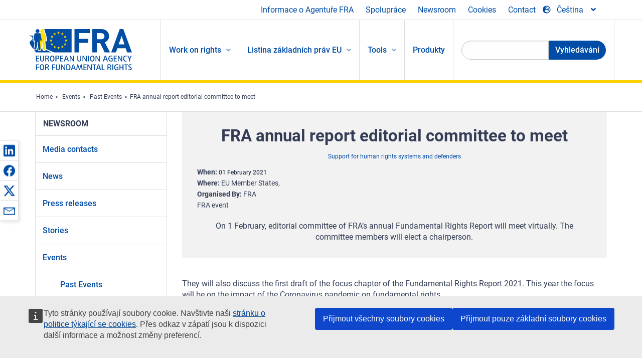

--- FILE ---
content_type: text/html; charset=UTF-8
request_url: https://fra.europa.eu/cs/event/2021/fra-annual-report-editorial-committee-meet
body_size: 20772
content:
<!DOCTYPE html>
<html lang="cs" dir="ltr" prefix="og: https://ogp.me/ns#" class="no-js">
  <head>
    <meta charset="utf-8" />
<noscript><style>form.antibot * :not(.antibot-message) { display: none !important; }</style>
</noscript><script>var _paq = _paq || [];(function(){var u=(("https:" == document.location.protocol) ? "https://fra.europa.eu/analytics/" : "http://fra.europa.eu/analytics/");_paq.push(["setSiteId", "1"]);_paq.push(["setTrackerUrl", u+"matomo.php"]);_paq.push(["setDoNotTrack", 1]);_paq.push(["disableCookies"]);if (!window.matomo_search_results_active) {_paq.push(["trackPageView"]);}_paq.push(["setIgnoreClasses", ["no-tracking","colorbox"]]);_paq.push(["enableLinkTracking"]);var d=document,g=d.createElement("script"),s=d.getElementsByTagName("script")[0];g.type="text/javascript";g.defer=true;g.async=true;g.src=u+"matomo.js";s.parentNode.insertBefore(g,s);})();</script>
<link rel="shortlink" href="https://fra.europa.eu/en/node/41340" />
<link rel="canonical" href="https://fra.europa.eu/en/event/2021/fra-annual-report-editorial-committee-meet" />
<meta name="generator" content="Drupal 9 (https://www.drupal.org)" />
<meta property="og:site_name" content="European Union Agency for Fundamental Rights" />
<meta property="og:url" content="https://fra.europa.eu/en/event/2021/fra-annual-report-editorial-committee-meet" />
<meta property="og:title" content="FRA annual report editorial committee to meet" />
<meta property="og:updated_time" content="2021-01-29T15:58:27+01:00" />
<meta property="article:published_time" content="2021-01-28T15:22:41+01:00" />
<meta property="article:modified_time" content="2021-01-29T15:58:27+01:00" />
<meta name="twitter:card" content="summary_large_image" />
<meta name="twitter:title" content="FRA annual report editorial committee to meet" />
<meta name="Generator" content="Drupal 10 (https://www.drupal.org)" />
<meta name="MobileOptimized" content="width" />
<meta name="HandheldFriendly" content="true" />
<meta name="viewport" content="width=device-width, initial-scale=1.0" />
<meta http-equiv="ImageToolbar" content="false" />
<meta name="google-site-verification" content="s11PSZeL5c0yZxr5nTUaJ9gZ6dxMB0hGH1l_KZOFc40" />
<link rel="icon" href="/themes/custom/fra_foundation/favicon.ico" type="image/vnd.microsoft.icon" />
<link rel="alternate" hreflang="en" href="https://fra.europa.eu/en/event/2021/fra-annual-report-editorial-committee-meet" />

    <title>FRA annual report editorial committee to meet | European Union Agency for Fundamental Rights</title>
    <link rel="stylesheet" media="all" href="/sites/default/files/css/css_p4811OCQfSmIDFIvdV87aaK60xMZaXRV7IOtFraE_4o.css?delta=0&amp;language=cs&amp;theme=fra_foundation&amp;include=[base64]" />
<link rel="stylesheet" media="all" href="/sites/default/files/css/css_NNk2j1KUr4nHl_x1usMsJMGSRAArkDYiGb5G7MLH9mY.css?delta=1&amp;language=cs&amp;theme=fra_foundation&amp;include=[base64]" />
<link rel="stylesheet" media="all" href="/themes/custom/fra_foundation/css/fra_foundation.css?t8snsx" />
<link rel="stylesheet" media="all" href="/sites/default/files/css/css_l4x_7z78SLR3e5Kw6fC_VKSVpYBc670kdf5kCLYESyc.css?delta=3&amp;language=cs&amp;theme=fra_foundation&amp;include=[base64]" />
<link rel="stylesheet" media="all" href="/sites/default/files/css/css_z3UOksH4yqdiEUcdv5k5FlG3O5JIZQorSmOJ2DdEygI.css?delta=4&amp;language=cs&amp;theme=fra_foundation&amp;include=[base64]" />

    
  </head>
  <body class="lang-cs section-cs path-node node--type-fra-event page-node-type-fra-event">
  <a href="#main-content" class="show-on-focus skip-link">
    Skip to main content
  </a>
  
    <div class="dialog-off-canvas-main-canvas" data-off-canvas-main-canvas>
    	<script type="application/json">{"utility":"cck","url":"https:\/\/fra.europa.eu\/{lang}\/cookies","target":true}</script>

<div class="off-canvas-wrapper">
	<div class="inner-wrap off-canvas-wrapper-inner" id="inner-wrap" data-off-canvas-wrapper>
		<aside id="left-off-canvas-menu" class="off-canvas left-off-canvas-menu position-left" role="complementary" data-off-canvas>
			
		</aside>

		<aside id="right-off-canvas-menu" class="off-canvas right-off-canvas-menu position-right" role="complementary" data-off-canvas>
			
		</aside>

		<div class="off-canvas-content" data-off-canvas-content>
							<header class="row" role="banner" aria-label="Site header">
									<div class="large-12 columns">
						<div class='top-main-wrapper'>
							<div class="top-wrapper">
								<div class="header-menu-wrapper">
									<nav role="navigation" aria-labelledby="block-topmenu-menu" id="block-topmenu" class="hide-for-small block-topmenu">
            
  <h2 class="block-title visually-hidden" id="block-topmenu-menu">Top Menu</h2>
  

        
              <ul class="menu">
              <li>
        <a href="/cs/about-fra" class="Fra_top" target="_self" data-drupal-link-system-path="node/24">Informace o Agentuře FRA</a>
              </li>
          <li>
        <a href="/cs/spoluprace" data-drupal-link-system-path="node/18">Spolupráce</a>
              </li>
          <li>
        <a href="/cs/news-and-events" data-drupal-link-system-path="news-and-events">Newsroom</a>
              </li>
          <li>
        <a href="/cs/cookies" class="Fra_top" target="_self" data-drupal-link-system-path="node/36978">Cookies</a>
              </li>
          <li>
        <a href="/cs/contact?page_manager_page_variant_weight=0&amp;page_manager_page=contact&amp;page_manager_page_variant=contact-block_display-0&amp;overridden_route_name=contact.site_page&amp;base_route_name=contact.site_page" data-drupal-link-system-path="contact">Contact</a>
              </li>
        </ul>
  


  </nav>

								</div>
								<div class="top-group-wrapper">
									<div class="language-switcher-language-url block-languageswitcher block block-language block-language-blocklanguage-interface" id="block-languageswitcher" role="navigation">
  
    

  
          
<button class="button" data-toggle="LangModal"  aria-label="Change Language" aria-haspopup="dialog">
<div class="custom-lang-switcher">
      <h2 id="LangModalLabel" class="visually-hidden">Select Language</h2>
              <i  class="fas fa-globe-europe"></i>Čeština<i class="fas fa-angle-down"></i>
    </div></button>
  <div class="full reveal" id="LangModal" data-reveal>
    <div class="modal-wrapper">
     <button id="closeLangModal" class="close-button" data-close aria-label="Close reveal" type="button">
        <span aria-hidden="true">&times;</span>
     </button>
    <h2> Select site language </h2>
     <ul>       <div class="lang-group-a">              <li hreflang="bg" data-drupal-link-system-path="node/41340" class="bg"><a href="/bg/event/2021/fra-annual-report-editorial-committee-meet" class="language-link" hreflang="bg" data-drupal-link-system-path="node/41340">Български</a>
                    </li>
                        <li hreflang="cs" data-drupal-link-system-path="node/41340" class="cs is-active-lang is-active" aria-current="page"><a href="/cs/event/2021/fra-annual-report-editorial-committee-meet" class="language-link is-active" hreflang="cs" data-drupal-link-system-path="node/41340" aria-current="page">Čeština</a>
          <i class="fas fa-check"></i>          </li>
                        <li hreflang="da" data-drupal-link-system-path="node/41340" class="da"><a href="/da/event/2021/fra-annual-report-editorial-committee-meet" class="language-link" hreflang="da" data-drupal-link-system-path="node/41340">Dansk</a>
                    </li>
                        <li hreflang="de" data-drupal-link-system-path="node/41340" class="de"><a href="/de/event/2021/fra-annual-report-editorial-committee-meet" class="language-link" hreflang="de" data-drupal-link-system-path="node/41340">Deutsch</a>
                    </li>
                        <li hreflang="el" data-drupal-link-system-path="node/41340" class="el"><a href="/el/event/2021/fra-annual-report-editorial-committee-meet" class="language-link" hreflang="el" data-drupal-link-system-path="node/41340">Ελληνικά</a>
                    </li>
                        <li hreflang="en" data-drupal-link-system-path="node/41340" class="en"><a href="/en/event/2021/fra-annual-report-editorial-committee-meet" class="language-link" hreflang="en" data-drupal-link-system-path="node/41340">English</a>
                    </li>
                        <li hreflang="es" data-drupal-link-system-path="node/41340" class="es"><a href="/es/event/2021/fra-annual-report-editorial-committee-meet" class="language-link" hreflang="es" data-drupal-link-system-path="node/41340">Español</a>
                    </li>
                        <li hreflang="et" data-drupal-link-system-path="node/41340" class="et"><a href="/et/event/2021/fra-annual-report-editorial-committee-meet" class="language-link" hreflang="et" data-drupal-link-system-path="node/41340">Eesti</a>
                    </li>
                        <li hreflang="fi" data-drupal-link-system-path="node/41340" class="fi"><a href="/fi/event/2021/fra-annual-report-editorial-committee-meet" class="language-link" hreflang="fi" data-drupal-link-system-path="node/41340">Suomi</a>
                    </li>
                        <li hreflang="fr" data-drupal-link-system-path="node/41340" class="fr"><a href="/fr/event/2021/fra-annual-report-editorial-committee-meet" class="language-link" hreflang="fr" data-drupal-link-system-path="node/41340">Français</a>
                    </li>
                        <li hreflang="ga" data-drupal-link-system-path="node/41340" class="ga"><a href="/ga/event/2021/fra-annual-report-editorial-committee-meet" class="language-link" hreflang="ga" data-drupal-link-system-path="node/41340">Gaeilge</a>
                    </li>
                        <li hreflang="hr" data-drupal-link-system-path="node/41340" class="hr"><a href="/hr/event/2021/fra-annual-report-editorial-committee-meet" class="language-link" hreflang="hr" data-drupal-link-system-path="node/41340">Hrvatski</a>
                    </li>
           </div>                   <div class="lang-group-b">        <li hreflang="hu" data-drupal-link-system-path="node/41340" class="hu"><a href="/hu/event/2021/fra-annual-report-editorial-committee-meet" class="language-link" hreflang="hu" data-drupal-link-system-path="node/41340">Magyar</a>
                    </li>
                        <li hreflang="it" data-drupal-link-system-path="node/41340" class="it"><a href="/it/event/2021/fra-annual-report-editorial-committee-meet" class="language-link" hreflang="it" data-drupal-link-system-path="node/41340">Italiano</a>
                    </li>
                        <li hreflang="lt" data-drupal-link-system-path="node/41340" class="lt"><a href="/lt/event/2021/fra-annual-report-editorial-committee-meet" class="language-link" hreflang="lt" data-drupal-link-system-path="node/41340">Lietuvių</a>
                    </li>
                        <li hreflang="lv" data-drupal-link-system-path="node/41340" class="lv"><a href="/lv/event/2021/fra-annual-report-editorial-committee-meet" class="language-link" hreflang="lv" data-drupal-link-system-path="node/41340">Latviešu</a>
                    </li>
                        <li hreflang="mt" data-drupal-link-system-path="node/41340" class="mt"><a href="/mt/event/2021/fra-annual-report-editorial-committee-meet" class="language-link" hreflang="mt" data-drupal-link-system-path="node/41340">Malti</a>
                    </li>
                        <li hreflang="nl" data-drupal-link-system-path="node/41340" class="nl"><a href="/nl/event/2021/fra-annual-report-editorial-committee-meet" class="language-link" hreflang="nl" data-drupal-link-system-path="node/41340">Nederlands</a>
                    </li>
                        <li hreflang="pl" data-drupal-link-system-path="node/41340" class="pl"><a href="/pl/event/2021/fra-annual-report-editorial-committee-meet" class="language-link" hreflang="pl" data-drupal-link-system-path="node/41340">Polski</a>
                    </li>
                        <li hreflang="pt" data-drupal-link-system-path="node/41340" class="pt"><a href="/pt/event/2021/fra-annual-report-editorial-committee-meet" class="language-link" hreflang="pt" data-drupal-link-system-path="node/41340">Português</a>
                    </li>
                        <li hreflang="ro" data-drupal-link-system-path="node/41340" class="ro"><a href="/ro/event/2021/fra-annual-report-editorial-committee-meet" class="language-link" hreflang="ro" data-drupal-link-system-path="node/41340">Română</a>
                    </li>
                        <li hreflang="sk" data-drupal-link-system-path="node/41340" class="sk"><a href="/sk/event/2021/fra-annual-report-editorial-committee-meet" class="language-link" hreflang="sk" data-drupal-link-system-path="node/41340">Slovenčina</a>
                    </li>
                        <li hreflang="sl" data-drupal-link-system-path="node/41340" class="sl"><a href="/sl/event/2021/fra-annual-report-editorial-committee-meet" class="language-link" hreflang="sl" data-drupal-link-system-path="node/41340">Slovenščina</a>
                    </li>
                        <li hreflang="sv" data-drupal-link-system-path="node/41340" class="sv"><a href="/sv/event/2021/fra-annual-report-editorial-committee-meet" class="language-link" hreflang="sv" data-drupal-link-system-path="node/41340">Svenska</a>
                    </li>
          </ul>  </div>
</div> <!-- modal-wrapper -->

    
    
</div>

								</div>
							</div>
						</div>
													<script type="application/json">
								{
								                "service": "share",
								                "version" : "2.0",
								                "popup": false,
								                "icon": true,
								                "display": "icons",
								                 "networks": [
													"linkedin",
								                    "facebook",
								                    "x",
								                    "email"
								                    ],
								                  "selection": false,
								                  "css": {
								                  "list": "PubShare"
								                  },
								                  "shortenurl": true
								                }
							</script>
												  <div>
    <nav role="navigation" aria-labelledby="block-topbar-menu-menu" id="block-topbar-menu" class="hide-for-xlarge block-cedefop-block-topbar-menu block-topbar-menu">
            
  <h2 class="block-title visually-hidden" id="block-topbar-menu-menu">Custom Topbar</h2>
  

  <div class="title-bar" data-responsive-toggle="menu" data-hide-for="hide-for-medium">
          <a href="/cs" rel="home" class="site-logo">
       <img id="top-bar-logo" src="/themes/custom/fra_foundation/logo.svg" alt="Home" />
      </a>
               <div class="top-bar-wrapper">
      <h2 class="AdvancedSearch advancedSearchTitle">Search the FRA website</h2>
          <ul class="right"><li class="has-form"><form class="views-exposed-form" data-drupal-selector="views-exposed-form-new-search-page-1" action="/cs/search" method="get" id="views-exposed-form-new-search-page-1" accept-charset="UTF-8">
  <div class="js-form-item form-item js-form-type-search-api-autocomplete form-item-search js-form-item-search">
      <label for="edit-search">Search</label>
        <input data-drupal-selector="edit-search" data-search-api-autocomplete-search="new_search" class="form-autocomplete form-text" data-autocomplete-path="/cs/search_api_autocomplete/new_search?display=page_1&amp;&amp;filter=search" type="text" id="edit-search" name="search" value="" size="30" maxlength="128" />

        </div>
<div data-drupal-selector="edit-actions" class="form-actions js-form-wrapper form-wrapper" id="edit-actions"><div class="search-wrapper">
    <i class="fas fa-search"></i>
    <input class="success button radius js-form-submit form-submit" data-drupal-selector="edit-submit-new-search" type="submit" id="edit-submit-new-search" value="Search" />
</div>


</div>


</form>
</ul></li>
    </div>
          <button class="menu-icon" type="button" data-toggle value="menu-icon">menu-icon</button>
  </div>

  <div class="top-bar" id="menu">
    <ul class="vertical menu" data-auto-height='true' >
                   <ul class="menu vertical" data-responsive-menu="drilldown" data-parent-link="true">
                                       
  <ul  class= "vertical submenu  menu drilldown  menu-level--0"  data-submenu>
                
                          <li class= "submenu__item">
              <a href="/cs/work-on-rights"  class="menu__link">Work on rights</a>
                                
  <ul  class= "vertical submenu  menu drilldown  menu-level--1"  data-submenu>
                
                          <li class= "submenu__item">
              <a href="/cs/themes/justice-victims-rights-and-judicial-cooperation"  class="menu__link">Spravedlnost, práva obětí a justiční spolupráce</a>
                                
  <ul  class= "vertical submenu  menu drilldown  menu-level--2"  data-submenu>
                
                          <li class= "menu__item ">
              <a href="/cs/themes/victims-rights"  class="menu__link">Práva obětí</a>
              </li>
                
                          <li class= "menu__item ">
              <a href="/cs/themes/defendants-rights"  class="menu__link">Práva obžalovaných</a>
              </li>
                
                          <li class= "menu__item ">
              <a href="/cs/themes/civil-justice"  class="menu__link">Civilní soudnictví</a>
              </li>
                
                          <li class= "menu__item ">
              <a href="/cs/themes/judicial-cooperation-and-rule-law"  class="menu__link">Soudní spolupráce a právní stát</a>
              </li>
                
                          <li class= "menu__item ">
              <a href="/cs/themes/security"  class="menu__link">Bezpečnost</a>
              </li>
                
                          <li class= "menu__item ">
              <a href="/cs/themes/business-and-human-rights"  class="menu__link">Podnikání a lidská práva</a>
              </li>
      </ul>
              </li>
                
                          <li class= "submenu__item">
              <a href="/cs/themes/equality-non-discrimination-and-racism"  class="menu__link">Rovnost, nediskriminace a rasismus</a>
                                
  <ul  class= "vertical submenu  menu drilldown  menu-level--2"  data-submenu>
                
                          <li class= "menu__item ">
              <a href="/cs/themes/children-youth-and-older-people"  class="menu__link">Děti, mladí lidé a starší osoby</a>
              </li>
                
                          <li class= "menu__item ">
              <a href="/cs/themes/people-disabilities"  class="menu__link">Osoby se zdravotním postižením</a>
              </li>
                
                          <li class= "menu__item ">
              <a href="/cs/themes/hate-crime"  class="menu__link">Trestné činy z nenávisti</a>
              </li>
                
                          <li class= "menu__item ">
              <a href="/cs/themes/racial-and-ethnic-origin"  class="menu__link">Rasový a etnický původ</a>
              </li>
                
                          <li class= "menu__item ">
              <a href="/cs/themes/religion-and-belief"  class="menu__link">Náboženské vyznání a přesvědčení</a>
              </li>
                
                          <li class= "menu__item ">
              <a href="/cs/themes/roma"  class="menu__link">Romové</a>
              </li>
                
                          <li class= "menu__item ">
              <a href="/cs/themes/sex-sexual-orientation-and-gender"  class="menu__link">Pohlaví, sexuální orientace a genderová identita</a>
              </li>
      </ul>
              </li>
                
                          <li class= "submenu__item">
              <a href="/cs/themes/asylum-migration-and-borders"  class="menu__link">Azyl, migrace a hranice</a>
                                
  <ul  class= "vertical submenu  menu drilldown  menu-level--2"  data-submenu>
                
                          <li class= "menu__item ">
              <a href="/cs/themes/access-asylum"  class="menu__link">Přístup k azylu</a>
              </li>
                
                          <li class= "menu__item ">
              <a href="/cs/themes/borders-and-information-systems-0"  class="menu__link">Hranice a informační systémy</a>
              </li>
                
                          <li class= "menu__item ">
              <a href="/cs/themes/child-protection"  class="menu__link">Ochrana dítěte</a>
              </li>
                
                          <li class= "menu__item ">
              <a href="/cs/themes/irregular-migration-return-and-immigration-detention"  class="menu__link">Nelegální migrace, navracení a zajišťování přistěhovalců</a>
              </li>
                
                          <li class= "menu__item ">
              <a href="/cs/themes/legal-migration-and-integration"  class="menu__link">Legální migrace a integrace</a>
              </li>
                
                          <li class= "menu__item ">
              <a href="/cs/themes/trafficking-and-labour-exploitation"  class="menu__link">Obchodování s lidmi a pracovní vykořisťování</a>
              </li>
      </ul>
              </li>
                
                          <li class= "submenu__item">
              <a href="/cs/themes/data-protection-privacy-and-new-technologies"  class="menu__link">Ochrana údajů, soukromí a nové technologie</a>
                                
  <ul  class= "vertical submenu  menu drilldown  menu-level--2"  data-submenu>
                
                          <li class= "menu__item ">
              <a href="/cs/themes/artificial-intelligence-and-big-data"  class="menu__link">Umělá inteligence a data velkého objemu</a>
              </li>
                
                          <li class= "menu__item ">
              <a href="/cs/themes/borders-and-information-systems"  class="menu__link">Hranice a informační systémy</a>
              </li>
                
                          <li class= "menu__item ">
              <a href="/cs/themes/data-protection"  class="menu__link">Ochrana údajů</a>
              </li>
                
                          <li class= "menu__item ">
              <a href="/cs/themes/unlawful-profiling"  class="menu__link">Nezákonné profilování</a>
              </li>
      </ul>
              </li>
                
                          <li class= "submenu__item">
              <a href="/cs/themes/support-human-rights-systems-and-defenders"  class="menu__link">Podpora pro systémy a ochránce lidských práv</a>
                                
  <ul  class= "vertical submenu  menu drilldown  menu-level--2"  data-submenu>
                
                          <li class= "menu__item ">
              <a href="/cs/themes/eu-charter-fundamental-rights"  class="menu__link">Listina základních práv EU</a>
              </li>
                
                          <li class= "menu__item ">
              <a href="/cs/themes/inter-governmental-human-rights-systems"  class="menu__link">Mezivládní systémy v oblasti lidských práv</a>
              </li>
                
                          <li class= "menu__item ">
              <a href="/cs/themes/national-human-rights-systems-and-bodies"  class="menu__link">Vnitrostátní systémy a orgány v oblasti lidských práv</a>
              </li>
                
                          <li class= "menu__item ">
              <a href="/cs/themes/civil-society"  class="menu__link">Občanská společnost</a>
              </li>
      </ul>
              </li>
                
                          <li class= "submenu__item">
              <a href="/cs/themes/environmental-and-social-sustainability"  class="menu__link">Environmental and social sustainability</a>
                                
  <ul  class= "vertical submenu  menu drilldown  menu-level--2"  data-submenu>
                
                          <li class= "menu__item ">
              <a href="/cs/themes/climate-change-and-environmental-protection"  class="menu__link">Climate change and environmental protection</a>
              </li>
                
                          <li class= "menu__item ">
              <a href="/cs/themes/just-and-green-transition"  class="menu__link">Just and green transition</a>
              </li>
                
                          <li class= "menu__item ">
              <a href="/cs/themes/business-and-human-rights-0"  class="menu__link">Business and human rights</a>
              </li>
                
                          <li class= "menu__item ">
              <a href="/cs/themes/human-rights-due-diligence"  class="menu__link">Human rights due diligence</a>
              </li>
                
                          <li class= "menu__item ">
              <a href="/cs/themes/consumer-protection"  class="menu__link">Consumer protection</a>
              </li>
      </ul>
              </li>
      </ul>
              </li>
                
                          <li class= "submenu__item">
              <a href="/cs/eu-charter"  class="menu__link">Listina základních práv EU</a>
                                
  <ul  class= "vertical submenu  menu drilldown  menu-level--1"  data-submenu>
                
                          <li class= "menu__item ">
              <a href="/cs/about-fundamental-rights"  class="menu__link">Co jsou základní práva?</a>
              </li>
                
                          <li class= "menu__item ">
              <a href="/cs/about-fundamental-rights"  class="menu__link">What is the EU Charter of Fundamental Rights?</a>
              </li>
                
                          <li class= "menu__item ">
              <a href="/cs/eu-charter/article/0-preambule"  class="menu__link">Preambule</a>
              </li>
                
                          <li class= "submenu__item">
              <a href="/cs/eu-charter/title/title-i-dignity"  class="menu__link">Hlava I: Důstojnost</a>
                                
  <ul  class= "vertical submenu  menu drilldown  menu-level--2"  data-submenu>
                
                          <li class= "menu__item ">
              <a href="/cs/eu-charter/article/1-lidska-dustojnost"  class="menu__link">1 - Lidská důstojnost</a>
              </li>
                
                          <li class= "menu__item ">
              <a href="/cs/eu-charter/article/2-pravo-na-zivot"  class="menu__link">2 - Právo na život</a>
              </li>
                
                          <li class= "menu__item ">
              <a href="/cs/eu-charter/article/3-pravo-na-nedotknutelnost-lidske-osobnosti"  class="menu__link">3 - Právo na nedotknutelnost lidské osobnosti</a>
              </li>
                
                          <li class= "menu__item ">
              <a href="/cs/eu-charter/article/4-zakaz-muceni-nelidskeho-ci-ponizujiciho-zachazeni-anebo-trestu"  class="menu__link">4 - Zákaz mučení a nelidského či ponižujícího zacházení anebo trestu</a>
              </li>
                
                          <li class= "menu__item ">
              <a href="/cs/eu-charter/article/5-zakaz-otroctvi-nucene-prace"  class="menu__link">5 - Zákaz otroctví a nucené práce</a>
              </li>
      </ul>
              </li>
                
                          <li class= "submenu__item">
              <a href="/cs/eu-charter/title/title-ii-freedoms"  class="menu__link">Hlava II: Svobody</a>
                                
  <ul  class= "vertical submenu  menu drilldown  menu-level--2"  data-submenu>
                
                          <li class= "menu__item ">
              <a href="/cs/eu-charter/article/6-pravo-na-svobodu-bezpecnost"  class="menu__link">6 - Právo na svobodu a bezpečnost</a>
              </li>
                
                          <li class= "menu__item ">
              <a href="/cs/eu-charter/article/7-respektovani-soukromeho-rodinneho-zivota"  class="menu__link">7 - Respektování soukromého a rodinného života</a>
              </li>
                
                          <li class= "menu__item ">
              <a href="/cs/eu-charter/article/8-ochrana-osobnich-udaju"  class="menu__link">8 - Ochrana osobních údajů</a>
              </li>
                
                          <li class= "menu__item ">
              <a href="/cs/eu-charter/article/9-pravo-uzavrit-manzelstvi-pravo-zalozit-rodinu"  class="menu__link">9 - Právo uzavřít manželství a právo založit rodinu</a>
              </li>
                
                          <li class= "menu__item ">
              <a href="/cs/eu-charter/article/10-svoboda-mysleni-svedomi-nabozenskeho-vyznani"  class="menu__link">10 - Svoboda myšlení, svědomí a náboženského vyznání</a>
              </li>
                
                          <li class= "menu__item ">
              <a href="/cs/eu-charter/article/11-svoboda-projevu-informaci"  class="menu__link">11 - Svoboda projevu a informací</a>
              </li>
                
                          <li class= "menu__item ">
              <a href="/cs/eu-charter/article/12-svoboda-shromazdovani-sdruzovani"  class="menu__link">12 - Svoboda shromažďování a sdružování</a>
              </li>
                
                          <li class= "menu__item ">
              <a href="/cs/eu-charter/article/13-svoboda-umeni-ved"  class="menu__link">13 - Svoboda umění a věd</a>
              </li>
                
                          <li class= "menu__item ">
              <a href="/cs/eu-charter/article/14-pravo-na-vzdelani"  class="menu__link">14 - Právo na vzdělání</a>
              </li>
                
                          <li class= "menu__item ">
              <a href="/cs/eu-charter/article/15-pravo-svobodne-volby-povolani-pravo-pracovat"  class="menu__link">15 - Právo svobodné volby povolání a právo pracovat</a>
              </li>
                
                          <li class= "menu__item ">
              <a href="/cs/eu-charter/article/16-svoboda-podnikani"  class="menu__link">16 - Svoboda podnikání</a>
              </li>
                
                          <li class= "menu__item ">
              <a href="/cs/eu-charter/article/17-pravo-na-vlastnictvi"  class="menu__link">17 - Právo na vlastnictví</a>
              </li>
                
                          <li class= "menu__item ">
              <a href="/cs/eu-charter/article/18-pravo-na-azyl"  class="menu__link">18 - Právo na azyl</a>
              </li>
                
                          <li class= "menu__item ">
              <a href="/cs/eu-charter/article/19-ochrana-v-pripade-vystehovani-vyhosteni-nebo-vydani"  class="menu__link">19 - Ochrana v případě vystěhování, vyhoštění nebo vydání</a>
              </li>
      </ul>
              </li>
                
                          <li class= "submenu__item">
              <a href="/cs/eu-charter/title/title-iii-equality"  class="menu__link">Hlava III: Rovnost</a>
                                
  <ul  class= "vertical submenu  menu drilldown  menu-level--2"  data-submenu>
                
                          <li class= "menu__item ">
              <a href="/cs/eu-charter/article/20-rovnost-pred-zakonem"  class="menu__link">20 - Rovnost před zákonem</a>
              </li>
                
                          <li class= "menu__item ">
              <a href="/cs/eu-charter/article/21-zakaz-diskriminace"  class="menu__link">21 - Zákaz diskriminace</a>
              </li>
                
                          <li class= "menu__item ">
              <a href="/cs/eu-charter/article/22-kulturni-nabozenska-jazykova-rozmanitost"  class="menu__link">22 - Kulturní, náboženská a jazyková rozmanitost</a>
              </li>
                
                          <li class= "menu__item ">
              <a href="/cs/eu-charter/article/23-rovnost-zen-muzu"  class="menu__link">23 - Rovnost žen a mužů</a>
              </li>
                
                          <li class= "menu__item ">
              <a href="/cs/eu-charter/article/24-prava-ditete"  class="menu__link">24 - Práva dítěte</a>
              </li>
                
                          <li class= "menu__item ">
              <a href="/cs/eu-charter/article/25-prava-starsich-osob"  class="menu__link">25 - Práva starších osob</a>
              </li>
                
                          <li class= "menu__item ">
              <a href="/cs/eu-charter/article/26-zacleneni-osob-se-zdravotnim-postizenim"  class="menu__link">26 - Začlenění osob se zdravotním postižením</a>
              </li>
      </ul>
              </li>
                
                          <li class= "submenu__item">
              <a href="/cs/eu-charter/title/title-iv-solidarity"  class="menu__link">Hlava IV: Solidarita</a>
                                
  <ul  class= "vertical submenu  menu drilldown  menu-level--2"  data-submenu>
                
                          <li class= "menu__item ">
              <a href="/cs/eu-charter/article/27-pravo-pracovnika-na-informovani-na-projednavani-v-podniku"  class="menu__link">27 - Právo pracovníka na informování a na projednávání v podniku</a>
              </li>
                
                          <li class= "menu__item ">
              <a href="/cs/eu-charter/article/28-pravo-na-kolektivni-vyjednavani-akce"  class="menu__link">28 - Právo na kolektivní vyjednávání a akce</a>
              </li>
                
                          <li class= "menu__item ">
              <a href="/cs/eu-charter/article/29-pravo-na-pristup-ke-sluzbam-zamestnanosti"  class="menu__link">29 - Právo na přístup ke službám zaměstnanosti</a>
              </li>
                
                          <li class= "menu__item ">
              <a href="/cs/eu-charter/article/30-ochrana-v-pripade-neopravneneho-propusteni"  class="menu__link">30 - Ochrana v případě neoprávněného propuštění</a>
              </li>
                
                          <li class= "menu__item ">
              <a href="/cs/eu-charter/article/31-slusne-spravedlive-pracovni-podminky"  class="menu__link">31 - Slušné a spravedlivé pracovní podmínky</a>
              </li>
                
                          <li class= "menu__item ">
              <a href="/cs/eu-charter/article/32-zakaz-detske-prace-ochrana-mladych-lidi-pri-praci"  class="menu__link">32 - Zákaz dětské práce a ochrana mladých lidí při práci</a>
              </li>
                
                          <li class= "menu__item ">
              <a href="/cs/eu-charter/article/33-rodinny-pracovni-zivot"  class="menu__link">33 - Rodinný a pracovní život</a>
              </li>
                
                          <li class= "menu__item ">
              <a href="/cs/eu-charter/article/34-socialni-zabezpeceni-socialni-pomoc"  class="menu__link">34 - Sociální zabezpečení a sociální pomoc</a>
              </li>
                
                          <li class= "menu__item ">
              <a href="/cs/eu-charter/article/35-ochrana-zdravi"  class="menu__link">35 - Ochrana zdraví</a>
              </li>
                
                          <li class= "menu__item ">
              <a href="/cs/eu-charter/article/36-pristup-ke-sluzbam-obecneho-hospodarskeho-zajmu"  class="menu__link">36 - Přístup ke službám obecného hospodářského zájmu</a>
              </li>
                
                          <li class= "menu__item ">
              <a href="/cs/eu-charter/article/37-ochrana-zivotniho-prostredi"  class="menu__link">37 - Ochrana životního prostředí</a>
              </li>
                
                          <li class= "menu__item ">
              <a href="/cs/eu-charter/article/38-ochrana-spotrebitele"  class="menu__link">38 - Ochrana spotřebitele</a>
              </li>
      </ul>
              </li>
                
                          <li class= "submenu__item">
              <a href="/cs/eu-charter/title/title-v-citizens-rights"  class="menu__link">Hlava V: Občanská práva</a>
                                
  <ul  class= "vertical submenu  menu drilldown  menu-level--2"  data-submenu>
                
                          <li class= "menu__item ">
              <a href="/cs/eu-charter/article/39-pravo-volit-byt-volen-ve-volbach-do-evropskeho-parlamentu"  class="menu__link">39 - Právo volit a být volen ve volbách do Evropského parlamentu</a>
              </li>
                
                          <li class= "menu__item ">
              <a href="/cs/eu-charter/article/40-pravo-volit-byt-volen-v-obecnich-volbach"  class="menu__link">40 - Právo volit a být volen v obecních volbách</a>
              </li>
                
                          <li class= "menu__item ">
              <a href="/cs/eu-charter/article/41-pravo-na-radnou-spravu"  class="menu__link">41 - Právo na řádnou správu</a>
              </li>
                
                          <li class= "menu__item ">
              <a href="/cs/eu-charter/article/42-pravo-na-pristup-k-dokumentum"  class="menu__link">42 - Právo na přístup k dokumentům</a>
              </li>
                
                          <li class= "menu__item ">
              <a href="/cs/eu-charter/article/43-evropsky-verejny-ochrance-prav"  class="menu__link">43 - Evropský veřejný ochránce práv</a>
              </li>
                
                          <li class= "menu__item ">
              <a href="/cs/eu-charter/article/44-peticni-pravo"  class="menu__link">44 - Petiční právo</a>
              </li>
                
                          <li class= "menu__item ">
              <a href="/cs/eu-charter/article/45-volny-pohyb-pobyt"  class="menu__link">45 - Volný pohyb a pobyt</a>
              </li>
                
                          <li class= "menu__item ">
              <a href="/cs/eu-charter/article/46-diplomaticka-konzularni-ochrana"  class="menu__link">46 - Diplomatická a konzulární ochrana</a>
              </li>
      </ul>
              </li>
                
                          <li class= "submenu__item">
              <a href="/cs/eu-charter/title/title-vi-justice"  class="menu__link">Hlava VI: Soudnictví</a>
                                
  <ul  class= "vertical submenu  menu drilldown  menu-level--2"  data-submenu>
                
                          <li class= "menu__item ">
              <a href="/cs/eu-charter/article/47-pravo-na-ucinnou-pravni-ochranu-spravedlivy-proces"  class="menu__link">47 - Právo na účinnou právní ochranu a spravedlivý proces</a>
              </li>
                
                          <li class= "menu__item ">
              <a href="/cs/eu-charter/article/48-presumpce-neviny-pravo-na-obhajobu"  class="menu__link">48 - Presumpce neviny a právo na obhajobu</a>
              </li>
                
                          <li class= "menu__item ">
              <a href="/cs/eu-charter/article/49-zasady-zakonnosti-primerenosti-trestnych-cinu-trestu"  class="menu__link">49 - Zásady zákonnosti a přiměřenosti trestných činů a trestů</a>
              </li>
                
                          <li class= "menu__item ">
              <a href="/cs/eu-charter/article/50-pravo-nebyt-dvakrat-trestne-stihan-nebo-trestan-za-stejny-trestny-cin"  class="menu__link">50 - Právo nebýt dvakrát trestně stíhán nebo trestán za stejný trestný čin</a>
              </li>
      </ul>
              </li>
                
                          <li class= "submenu__item">
              <a href="/cs/eu-charter/title/title-vii-general-provisions"  class="menu__link">Hlava VII: Obecná ustanovení</a>
                                
  <ul  class= "vertical submenu  menu drilldown  menu-level--2"  data-submenu>
                
                          <li class= "menu__item ">
              <a href="/cs/eu-charter/article/51-oblast-pouziti"  class="menu__link">51 - Oblast použití</a>
              </li>
                
                          <li class= "menu__item ">
              <a href="/cs/eu-charter/article/52-rozsah-vyklad-prav-zasad"  class="menu__link">52 - Rozsah a výklad práv a zásad</a>
              </li>
                
                          <li class= "menu__item ">
              <a href="/cs/eu-charter/article/53-uroven-ochrany"  class="menu__link">53 - Úroveň ochrany</a>
              </li>
                
                          <li class= "menu__item ">
              <a href="/cs/eu-charter/article/54-zakaz-zneuziti-prav"  class="menu__link">54 - Zákaz zneužití práv</a>
              </li>
      </ul>
              </li>
      </ul>
              </li>
                
                          <li class= "submenu__item">
              <a href="/cs/tools"  class="menu__link">Tools</a>
                                
  <ul  class= "vertical submenu  menu drilldown  menu-level--1"  data-submenu>
                
                          <li class= "menu__item ">
              <a href="https://fra.europa.eu/en/databases/efris/"  class="menu__link">EU Fundamental Rights Information System - EFRIS</a>
              </li>
                
                          <li class= "menu__item ">
              <a href="https://fra.europa.eu/en/databases/criminal-detention"  class="menu__link">Criminal detention database</a>
              </li>
                
                          <li class= "menu__item ">
              <a href="https://fra.europa.eu/en/databases/anti-muslim-hatred/"  class="menu__link">Anti-Muslim hatred database</a>
              </li>
                
                          <li class= "menu__item ">
              <a href="https://fra.europa.eu/en/databases/human-rights-structures/home"  class="menu__link">National human rights structures navigator</a>
              </li>
                
                          <li class= "menu__item ">
              <a href="/cs/case-law-database"  class="menu__link">Case-law database</a>
              </li>
                
                          <li class= "menu__item ">
              <a href="/cs/charterpedia"  class="menu__link">Charterpedia</a>
              </li>
                
                          <li class= "menu__item ">
              <a href="https://e-learning.fra.europa.eu/"  class="menu__link">FRA e-learning platform</a>
              </li>
                
                          <li class= "menu__item ">
              <a href="/cs/publications-and-resources/data-and-maps"  class="menu__link">Data visualisation</a>
              </li>
                
                          <li class= "menu__item ">
              <a href="/cs/promising-practices-list"  class="menu__link">Equality data collection: promising practices</a>
              </li>
                
                          <li class= "menu__item ">
              <a href="/cs/theme/hate-crime/compendium-practices"  class="menu__link">Fighting hate crime: promising practices</a>
              </li>
      </ul>
              </li>
                
                          <li class= "menu__item ">
              <a href="/cs/products/search?sort_by=published_at"  class="menu__link">Produkty</a>
              </li>
      </ul>
                                <li class="menu__item" role="treeitem">
       <a href="/about-fra" class="menu__link">About FRA</a>
                              
  <ul  class= "vertical submenu  menu drilldown  menu-level--0"  data-submenu>
                
                          <li class= "submenu__item">
              <a href="/cs/about-fra/who-we-are"  class="menu__link">Who we are</a>
                                
  <ul  class= "vertical submenu  menu drilldown  menu-level--1"  data-submenu>
                
                          <li class= "menu__item ">
              <a href="/cs/about-fra/structure"  class="menu__link">Structure of FRA</a>
              </li>
                
                          <li class= "submenu__item">
              <a href="/cs/about-fra/structure/management-board"  class="menu__link">Management Board</a>
                                
  <ul  class= "vertical submenu  menu drilldown  menu-level--2"  data-submenu>
                
                          <li class= "menu__item ">
              <a href="/cs/about-fra/structure/management-board/members"  class="menu__link">Management Board members</a>
              </li>
                
                          <li class= "menu__item ">
              <a href="/cs/management-board-meeting-documents"  class="menu__link"> Management Board meeting documents</a>
              </li>
      </ul>
              </li>
                
                          <li class= "menu__item ">
              <a href="/cs/about-fra/structure/executive-board"  class="menu__link">Executive Board</a>
              </li>
                
                          <li class= "submenu__item">
              <a href="/cs/content/scientific-committee"  class="menu__link">Scientific Committee</a>
                                
  <ul  class= "vertical submenu  menu drilldown  menu-level--2"  data-submenu>
                
                          <li class= "menu__item ">
              <a href="/cs/about-fra/structure/scientific-committee/members"  class="menu__link">Scientific Committee members</a>
              </li>
      </ul>
              </li>
                
                          <li class= "menu__item ">
              <a href="/cs/about-fra/structure/director"  class="menu__link">Director</a>
              </li>
                
                          <li class= "menu__item ">
              <a href="/cs/about-fra/structure/management-team"  class="menu__link">Management team</a>
              </li>
      </ul>
              </li>
                
                          <li class= "submenu__item">
              <a href="/cs/about-fra/what-we-do"  class="menu__link">What we do</a>
                                
  <ul  class= "vertical submenu  menu drilldown  menu-level--1"  data-submenu>
                
                          <li class= "menu__item ">
              <a href="/cs/about-fra/Research-and-data"  class="menu__link">Research and data</a>
              </li>
                
                          <li class= "menu__item ">
              <a href="/cs/content/capacity-building"  class="menu__link">Capacity-building</a>
              </li>
                
                          <li class= "menu__item ">
              <a href="/cs/content/advising"  class="menu__link">Advising</a>
              </li>
                
                          <li class= "menu__item ">
              <a href="/cs/about-fra/Convening-people"  class="menu__link">Convening people</a>
              </li>
                
                          <li class= "submenu__item">
              <a href="/cs/about-fra/what-we-do/fra-for-children"  class="menu__link">FRA for children</a>
                                
  <ul  class= "vertical submenu  menu drilldown  menu-level--2"  data-submenu>
                
                          <li class= "menu__item ">
              <a href="/cs/content/what-are-my-rights"  class="menu__link">What are my rights?</a>
              </li>
                
                          <li class= "menu__item ">
              <a href="/cs/content/where-do-my-rights-come"  class="menu__link">Where do my rights come from?</a>
              </li>
      </ul>
              </li>
                
                          <li class= "submenu__item">
              <a href="/cs/about-fra/what-we-do/areas-of-work"  class="menu__link">Areas of work</a>
                                
  <ul  class= "vertical submenu  menu drilldown  menu-level--2"  data-submenu>
                
                          <li class= "menu__item ">
              <a href="/cs/about-fra/what-we-do/areas-of-work/multi-annual-frameworks-2007-2022"  class="menu__link">Multi-annual Framework 2007-2022</a>
              </li>
      </ul>
              </li>
                
                          <li class= "submenu__item">
              <a href="/cs/about-fra/what-we-do/annual-work-programme"  class="menu__link">Work Programme</a>
                                
  <ul  class= "vertical submenu  menu drilldown  menu-level--2"  data-submenu>
                
                          <li class= "menu__item ">
              <a href="/cs/content/archive-annual-work-programmes"  class="menu__link">Archive</a>
              </li>
      </ul>
              </li>
                
                          <li class= "submenu__item">
              <a href="/cs/about-fra/what-we-do/annual-activity-programme"  class="menu__link">Annual Activity report</a>
                                
  <ul  class= "vertical submenu  menu drilldown  menu-level--2"  data-submenu>
                
                          <li class= "menu__item ">
              <a href="/cs/about-fra/what-we-do/annual-activity-report/archive"  class="menu__link">Archive</a>
              </li>
      </ul>
              </li>
                
                          <li class= "menu__item ">
              <a href="/cs/research/projects"  class="menu__link">Projects</a>
              </li>
      </ul>
              </li>
                
                          <li class= "submenu__item">
              <a href="/cs/about-fra/recruitment"  class="menu__link">Working at FRA</a>
                                
  <ul  class= "vertical submenu  menu drilldown  menu-level--1"  data-submenu>
                
                          <li class= "submenu__item">
              <a href="/cs/about-fra/recruitment/vacancies"  class="menu__link">Vacancies and selections</a>
                                
  <ul  class= "vertical submenu  menu drilldown  menu-level--2"  data-submenu>
                
                          <li class= "menu__item ">
              <a href="/cs/about-fra/recruitment/previous-vacancies"  class="menu__link">Previous vacancies</a>
              </li>
      </ul>
              </li>
                
                          <li class= "menu__item ">
              <a href="/cs/content/what-we-offer"  class="menu__link">What we offer</a>
              </li>
                
                          <li class= "menu__item ">
              <a href="/cs/content/work-life-balance"  class="menu__link">Work-life balance</a>
              </li>
                
                          <li class= "menu__item ">
              <a href="/cs/about-fra/recruitment/application-instructions"  class="menu__link">Application instructions</a>
              </li>
                
                          <li class= "menu__item ">
              <a href="/cs/content/seconded-national-experts"  class="menu__link">Seconded National Experts</a>
              </li>
                
                          <li class= "menu__item ">
              <a href="/cs/about-fra/recruitment/traineeship"  class="menu__link">Traineeship</a>
              </li>
                
                          <li class= "menu__item ">
              <a href="/cs/about-fra/recruitment/study-visits"  class="menu__link">Study visits at FRA</a>
              </li>
      </ul>
              </li>
                
                          <li class= "submenu__item">
              <a href="/cs/about-fra/procurement"  class="menu__link">Procurement</a>
                                
  <ul  class= "vertical submenu  menu drilldown  menu-level--1"  data-submenu>
                
                          <li class= "menu__item ">
              <a href="/cs/about-fra/procurement/ongoing-procedures"  class="menu__link">Ongoing procedures</a>
              </li>
                
                          <li class= "menu__item ">
              <a href="/cs/about-fra/procurement/closed-procedures"  class="menu__link">Closed procedures</a>
              </li>
                
                          <li class= "menu__item ">
              <a href="/cs/about-fra/procurement/contracts-awarded"  class="menu__link">Contracts awarded</a>
              </li>
      </ul>
              </li>
                
                          <li class= "submenu__item">
              <a href="/cs/content/finance-and-budget"  class="menu__link">Finance and budget</a>
                                
  <ul  class= "vertical submenu  menu drilldown  menu-level--1"  data-submenu>
                
                          <li class= "menu__item ">
              <a href="/cs/about-fra/finance-and-budget/financial-rules"  class="menu__link">Financial Rules</a>
              </li>
                
                          <li class= "menu__item ">
              <a href="/cs/about-fra/finance-and-budget/financial-documents"  class="menu__link">Financial documents</a>
              </li>
      </ul>
              </li>
                
                          <li class= "submenu__item">
              <a href="/cs/about-fra/register-of-documents"  class="menu__link">Přístup k dokumentům</a>
                                
  <ul  class= "vertical submenu  menu drilldown  menu-level--1"  data-submenu>
                
                          <li class= "menu__item ">
              <a href="/cs/about-fra/pristup-k-dokumentum"  class="menu__link">Access to documents</a>
              </li>
                
                          <li class= "menu__item ">
              <a href="/cs/about-fra/pristup-k-dokumentum/zadosti-o-pristup-k-dokumentum"  class="menu__link">Žádosti o přístup k dokumentům</a>
              </li>
      </ul>
              </li>
                
                          <li class= "submenu__item">
              <a href="/cs/about-fra/data-protection"  class="menu__link">Data protection within FRA</a>
                                
  <ul  class= "vertical submenu  menu drilldown  menu-level--1"  data-submenu>
                
                          <li class= "menu__item ">
              <a href="/cs/about-fra/data-protection/records-registry"  class="menu__link">Records registry</a>
              </li>
      </ul>
              </li>
      </ul>
                                     <li class="menu__item" role="treeitem">
        <a href="/cooperation" class="menu__link">Cooperation</a>
                          
  <ul  class= "vertical submenu  menu drilldown  menu-level--0"  data-submenu>
                
                          <li class= "submenu__item">
              <a href="/cs/spoluprace/eu-institutions-and-other-bodies"  class="menu__link">Orgány a jinými institucemi EU</a>
                                
  <ul  class= "vertical submenu  menu drilldown  menu-level--1"  data-submenu>
                
                          <li class= "menu__item ">
              <a href="/cs/content/european-parliament"  class="menu__link">European Parliament</a>
              </li>
                
                          <li class= "menu__item ">
              <a href="/cs/content/council-european-union"  class="menu__link">Council of the European Union</a>
              </li>
                
                          <li class= "menu__item ">
              <a href="/cs/content/european-commission"  class="menu__link">European Commission</a>
              </li>
                
                          <li class= "submenu__item">
              <a href="/cs/cooperation/eu-partners/eu-agencies"  class="menu__link">EU agencies</a>
                                
  <ul  class= "vertical submenu  menu drilldown  menu-level--2"  data-submenu>
                
                          <li class= "menu__item ">
              <a href="/cs/cooperation/eu-partners/eu-agencies/jhaan-network"  class="menu__link">Justice and Home Affairs Agencies Network</a>
              </li>
      </ul>
              </li>
                
                          <li class= "menu__item ">
              <a href="/cs/cooperation/eu-partners/committee-of-the-regions"  class="menu__link">European Committee of the Regions</a>
              </li>
                
                          <li class= "menu__item ">
              <a href="/cs/content/european-economic-and-social-committee"  class="menu__link">European Economic and Social Committee</a>
              </li>
                
                          <li class= "menu__item ">
              <a href="/cs/content/european-ombudsman"  class="menu__link">European Ombudsman</a>
              </li>
                
                          <li class= "submenu__item">
              <a href="/cs/content/ramec-eu-pro-umluvu-osn-o-pravech-osob-se-zdravotnim-postizenim"  class="menu__link">EU CRPD Framework</a>
                                
  <ul  class= "vertical submenu  menu drilldown  menu-level--2"  data-submenu>
                
                          <li class= "menu__item ">
              <a href="/cs/content/ramec-eu-pro-umluvu-o-pravech-osob-se-zdravotnim-postizenim-podpora"  class="menu__link">Promotion</a>
              </li>
                
                          <li class= "menu__item ">
              <a href="/cs/content/ramec-eu-pro-umluvu-o-pravech-osob-se-zdravotnim-postizenim-ochrana"  class="menu__link">Protection</a>
              </li>
                
                          <li class= "menu__item ">
              <a href="/cs/content/ramec-eu-pro-umluvu-o-pravech-osob-se-zdravotnim-postizenim-monitorovani"  class="menu__link">Monitoring</a>
              </li>
                
                          <li class= "menu__item ">
              <a href="/cs/content/ramec-eu-pro-umluvu-o-pravech-osob-se-zdravotnim-postizenim-prispevek-k-prezkumu-eu"  class="menu__link">Review process</a>
              </li>
                
                          <li class= "menu__item ">
              <a href="/cs/content/zdroje"  class="menu__link">Resources</a>
              </li>
      </ul>
              </li>
      </ul>
              </li>
                
                          <li class= "submenu__item">
              <a href="/cs/spoluprace/clenske-staty-eu-agentura"  class="menu__link">Členské státy EU Agentura</a>
                                
  <ul  class= "vertical submenu  menu drilldown  menu-level--1"  data-submenu>
                
                          <li class= "menu__item ">
              <a href="/cs/cooperation/eu-member-states/national-liaison-officers"  class="menu__link">National Liaison Officers</a>
              </li>
                
                          <li class= "menu__item ">
              <a href="/cs/content/national-parliaments"  class="menu__link">National Parliaments</a>
              </li>
      </ul>
              </li>
                
                          <li class= "menu__item ">
              <a href="/cs/spoluprace/rada-evropy"  class="menu__link">Rada Evropy</a>
              </li>
                
                          <li class= "submenu__item">
              <a href="/cs/spoluprace/obcanska-spolecnost-platforma-pro-zakladni-prava"  class="menu__link">Občanská společnost a Platforma pro základní práva</a>
                                
  <ul  class= "vertical submenu  menu drilldown  menu-level--1"  data-submenu>
                
                          <li class= "menu__item ">
              <a href="/cs/cooperation/civil-society/activities"  class="menu__link">Activities</a>
              </li>
                
                          <li class= "menu__item ">
              <a href="/cs/cooperation/civil-society/civil-society-space"  class="menu__link">Civic space</a>
              </li>
                
                          <li class= "menu__item ">
              <a href="/cs/cooperation/civil-society/library"  class="menu__link">Platform library</a>
              </li>
                
                          <li class= "menu__item ">
              <a href="/cs/cooperation/civil-society/how-to-register"  class="menu__link">How to register</a>
              </li>
      </ul>
              </li>
                
                          <li class= "menu__item ">
              <a href="/cs/spoluprace/vnitrostatni-instituce-pro-lidska-prava-subjekty-pro-rovne-zachazeni-verejni-ochranci-prav"  class="menu__link">Vnitrostátní instituce pro lidská práva, subjekty pro rovné zacházení a veřejní ochránci práv</a>
              </li>
                
                          <li class= "submenu__item">
              <a href="/cs/spoluprace/osn-obse-dalsi-mezinarodni-organizace"  class="menu__link">OSN, OBSE a další mezinárodní organizace</a>
                                
  <ul  class= "vertical submenu  menu drilldown  menu-level--1"  data-submenu>
                
                          <li class= "menu__item ">
              <a href="/cs/cooperation/osce-un-international-organisations/eea-and-norway-grants"  class="menu__link">EEA and Norway Grants</a>
              </li>
      </ul>
              </li>
                
                          <li class= "menu__item ">
              <a href="/cs/content/franet"  class="menu__link">FRANET</a>
              </li>
      </ul>
                                         <li class="menu__item" role="treeitem">
       <a href="/news-and-events" class="menu__link">Newsroom</a>
                      
  <ul  class= "vertical submenu  menu drilldown  menu-level--0"  data-submenu>
                
                          <li class= "menu__item ">
              <a href="/cs/media/media-contacts"  class="menu__link">Media contacts</a>
              </li>
                
                          <li class= "menu__item ">
              <a href="/cs/news-and-events/news"  class="menu__link">News</a>
              </li>
                
                          <li class= "menu__item ">
              <a href="/cs/media/press-releases"  class="menu__link">Press releases</a>
              </li>
                
                          <li class= "menu__item ">
              <a href="/cs/news-and-events/stories"  class="menu__link">Stories</a>
              </li>
                
                          <li class= "submenu__item">
              <a href="/cs/news-and-events/upcoming-events"  class="menu__link">Events</a>
                                
  <ul  class= "vertical submenu  menu drilldown  menu-level--1"  data-submenu>
                
                          <li class= "menu__item ">
              <a href="/cs/news-and-events/past-events"  class="menu__link">Past Events</a>
              </li>
      </ul>
              </li>
                
                          <li class= "submenu__item">
              <a href="/cs/news-and-events/fra-calendar-2025"  class="menu__link">FRA products 2025/2026</a>
                                
  <ul  class= "vertical submenu  menu drilldown  menu-level--1"  data-submenu>
                
                          <li class= "menu__item ">
              <a href="/cs/news-and-events/fra-calendar-2024"  class="menu__link">FRA products 2024</a>
              </li>
                
                          <li class= "menu__item ">
              <a href="/cs/news-and-events/upcoming-products-2023"  class="menu__link">FRA products 2023</a>
              </li>
                
                          <li class= "menu__item ">
              <a href="/cs/news-and-events/fra-calendar-2022"  class="menu__link">FRA products 2022</a>
              </li>
                
                          <li class= "menu__item ">
              <a href="/cs/news-and-events/fra-calendar-2021"  class="menu__link">FRA products 2021</a>
              </li>
                
                          <li class= "menu__item ">
              <a href="/cs/news-and-events/fra-calendar-2020"  class="menu__link">FRA Products 2020</a>
              </li>
                
                          <li class= "menu__item ">
              <a href="/cs/content/upcoming-products-2019"  class="menu__link">FRA Products 2019</a>
              </li>
      </ul>
              </li>
                
                          <li class= "submenu__item">
              <a href="/cs/multimedia"  class="menu__link">Multimedia</a>
                                
  <ul  class= "vertical submenu  menu drilldown  menu-level--1"  data-submenu>
                
                          <li class= "menu__item ">
              <a href="/cs/publications-and-resources/videos"  class="menu__link">Videos</a>
              </li>
                
                          <li class= "menu__item ">
              <a href="/cs/publications-and-resources/infographics"  class="menu__link">Infographics</a>
              </li>
                
                          <li class= "menu__item ">
              <a href="/cs/publications-and-resources/podcasts"  class="menu__link">Podcasts</a>
              </li>
      </ul>
              </li>
                
                          <li class= "menu__item ">
              <a href="/cs/news-and-events/speeches"  class="menu__link">Speeches</a>
              </li>
                
                          <li class= "submenu__item">
              <a href="/cs/media/press-packs"  class="menu__link">Press packs</a>
                                
  <ul  class= "vertical submenu  menu drilldown  menu-level--1"  data-submenu>
                
                          <li class= "menu__item ">
              <a href="/cs/media/press-packs/eu-lgbtiq-survey"  class="menu__link">EU LGBTIQ survey - Press pack</a>
              </li>
                
                          <li class= "menu__item ">
              <a href="/cs/media/press-packs/rights-survey"  class="menu__link">Fundamental Rights Survey</a>
              </li>
                
                          <li class= "menu__item ">
              <a href="/cs/media/press-packs/eu-lgbti-survey"  class="menu__link">EU LGBTI survey II</a>
              </li>
                
                          <li class= "menu__item ">
              <a href="/cs/content/institutions-community-living-persons-disabilities-perspectives-ground-press-pack"  class="menu__link">From institutions to community living for persons with disabilities: perspectives from the ground</a>
              </li>
                
                          <li class= "menu__item ">
              <a href="/cs/content/second-european-union-minorities-and-discrimination-survey-main-results-press-pack"  class="menu__link">Second European Union Minorities and Discrimination Survey – Main results</a>
              </li>
                
                          <li class= "menu__item ">
              <a href="/cs/content/second-european-union-minorities-and-discrimination-survey-eu-midis-ii-muslims"  class="menu__link">Second European Union Minorities and Discrimination Survey (EU-MIDIS II) Muslims</a>
              </li>
                
                          <li class= "menu__item ">
              <a href="/cs/content/press-pack-together-eu-promoting-participation-migrants-and-their-descendants"  class="menu__link">Together in the EU: Promoting the participation of migrants and their descendants</a>
              </li>
                
                          <li class= "menu__item ">
              <a href="/cs/content/second-european-union-minorities-and-discrimination-survey-eu-midis-ii-roma"  class="menu__link">Second European Union Minorities and Discrimination Survey (EU-MIDIS II) Roma</a>
              </li>
                
                          <li class= "menu__item ">
              <a href="/cs/content/severe-labour-exploitation-eu-262015"  class="menu__link">Severe labour exploitation in the EU</a>
              </li>
                
                          <li class= "menu__item ">
              <a href="/cs/content/child-friendly-justice-perspectives-and-experiences-professionals-press-pack"  class="menu__link">Child-friendly justice – perspectives and experiences of professionals: Press pack</a>
              </li>
                
                          <li class= "menu__item ">
              <a href="/cs/content/fundamental-rights-eu-borders"  class="menu__link">Fundamental rights at EU borders</a>
              </li>
                
                          <li class= "menu__item ">
              <a href="/cs/content/violence-against-women-press-pack"  class="menu__link">Violence against women press pack</a>
              </li>
                
                          <li class= "menu__item ">
              <a href="/cs/content/jewish-peoples-experiences-and-perceptions-hate-crime-discrimination-and-antisemitism"  class="menu__link">Jewish people’s experiences and perceptions of hate crime, discrimination and antisemitism</a>
              </li>
                
                          <li class= "menu__item ">
              <a href="/cs/content/eu-lgbt-survey-press-pack"  class="menu__link">EU LGBT Press pack</a>
              </li>
                
                          <li class= "menu__item ">
              <a href="/cs/content/child-friendly-justice-perspectives-and-experiences-children-press-pack"  class="menu__link">Child-friendly justice – perspectives and experiences of children</a>
              </li>
      </ul>
              </li>
                
                          <li class= "menu__item ">
              <a href="/cs/news-and-events/newsletter"  class="menu__link">Newsletter</a>
              </li>
      </ul>
                                               <li class="menu__item" role="treeitem">
       <a href="/user" class="menu__link">Account</a>
                
  <ul  class= "vertical submenu  menu drilldown  menu-level--0"  data-submenu>
                
                          <li class= "menu__item ">
              <a href="/cs/user/login"  class="menu__link">Log in</a>
              </li>
      </ul>
              
         </ul>
   </div>
</nav>

<nav role="navigation" aria-labelledby="block-mainmenu-2-menu" id="block-mainmenu-2" class="hide-for-small block-mainmenu-2">
            
  <h2 class="block-title visually-hidden" id="block-mainmenu-2-menu">Main menu</h2>
  

        
<div class ="fra-mega-menu">
      <a href="/cs" rel="home" class="site-logo">
      <img id="top-bar-logo" src="/themes/custom/fra_foundation/logo.svg" alt="Home" />
    </a>
                      <ul class="menu dropdown" id="mega-menu-container" data-dropdown-menu data-click-open="true" data-disable-hover="true">
                    
      <li class="top-bar-has-submenu-item">
        <a href="/cs/work-on-rights" data-toggle="dropdown--main-menu-1" data-drupal-link-system-path="work-on-rights">Work on rights</a>
                  <div id="dropdown--main-menu-1" class="dropdown--main-menu--pane dropdown-pane" data-dropdown data-hover-pane="false" data-position="bottom" data-close-on-click="true">
            <div class="main-menu--dropdown-wrapper">
             <div class="dropdown-title">  <a href="/cs/work-on-rights" data-drupal-link-system-path="work-on-rights">Work on rights</a> </div>
                    <ul class="menu dropdown">
              <li>
          <a href="/cs/themes/justice-victims-rights-and-judicial-cooperation" data-drupal-link-system-path="taxonomy/term/982">Spravedlnost, práva obětí a justiční spolupráce</a>
                    <div class="submenu-wrapper">
                  <ul class="menu">
              <li>
          <a href="/cs/themes/victims-rights" data-drupal-link-system-path="taxonomy/term/983">Práva obětí</a>
        </li>
              <li>
          <a href="/cs/themes/defendants-rights" data-drupal-link-system-path="taxonomy/term/984">Práva obžalovaných</a>
        </li>
              <li>
          <a href="/cs/themes/civil-justice" data-drupal-link-system-path="taxonomy/term/985">Civilní soudnictví</a>
        </li>
              <li>
          <a href="/cs/themes/judicial-cooperation-and-rule-law" data-drupal-link-system-path="taxonomy/term/986">Soudní spolupráce a právní stát</a>
        </li>
              <li>
          <a href="/cs/themes/security" data-drupal-link-system-path="taxonomy/term/987">Bezpečnost</a>
        </li>
              <li>
          <a href="/cs/themes/business-and-human-rights" data-drupal-link-system-path="taxonomy/term/988">Podnikání a lidská práva</a>
        </li>
          </ul>

          </div>
                  </li>
              <li>
          <a href="/cs/themes/equality-non-discrimination-and-racism" data-drupal-link-system-path="taxonomy/term/974">Rovnost, nediskriminace a rasismus</a>
                    <div class="submenu-wrapper">
                  <ul class="menu">
              <li>
          <a href="/cs/themes/children-youth-and-older-people" data-drupal-link-system-path="taxonomy/term/975">Děti, mladí lidé a starší osoby</a>
        </li>
              <li>
          <a href="/cs/themes/people-disabilities" data-drupal-link-system-path="taxonomy/term/976">Osoby se zdravotním postižením</a>
        </li>
              <li>
          <a href="/cs/themes/hate-crime" data-drupal-link-system-path="taxonomy/term/977">Trestné činy z nenávisti</a>
        </li>
              <li>
          <a href="/cs/themes/racial-and-ethnic-origin" data-drupal-link-system-path="taxonomy/term/978">Rasový a etnický původ</a>
        </li>
              <li>
          <a href="/cs/themes/religion-and-belief" data-drupal-link-system-path="taxonomy/term/979">Náboženské vyznání a přesvědčení</a>
        </li>
              <li>
          <a href="/cs/themes/roma" data-drupal-link-system-path="taxonomy/term/980">Romové</a>
        </li>
              <li>
          <a href="/cs/themes/sex-sexual-orientation-and-gender" data-drupal-link-system-path="taxonomy/term/981">Pohlaví, sexuální orientace a genderová identita</a>
        </li>
          </ul>

          </div>
                  </li>
              <li>
          <a href="/cs/themes/asylum-migration-and-borders" data-drupal-link-system-path="taxonomy/term/962">Azyl, migrace a hranice</a>
                    <div class="submenu-wrapper">
                  <ul class="menu">
              <li>
          <a href="/cs/themes/access-asylum" data-drupal-link-system-path="taxonomy/term/963">Přístup k azylu</a>
        </li>
              <li>
          <a href="/cs/themes/borders-and-information-systems-0" data-drupal-link-system-path="taxonomy/term/1291">Hranice a informační systémy</a>
        </li>
              <li>
          <a href="/cs/themes/child-protection" data-drupal-link-system-path="taxonomy/term/965">Ochrana dítěte</a>
        </li>
              <li>
          <a href="/cs/themes/irregular-migration-return-and-immigration-detention" data-drupal-link-system-path="taxonomy/term/966">Nelegální migrace, navracení a zajišťování přistěhovalců</a>
        </li>
              <li>
          <a href="/cs/themes/legal-migration-and-integration" data-drupal-link-system-path="taxonomy/term/967">Legální migrace a integrace</a>
        </li>
              <li>
          <a href="/cs/themes/trafficking-and-labour-exploitation" data-drupal-link-system-path="taxonomy/term/968">Obchodování s lidmi a pracovní vykořisťování</a>
        </li>
          </ul>

          </div>
                  </li>
              <li>
          <a href="/cs/themes/data-protection-privacy-and-new-technologies" data-drupal-link-system-path="taxonomy/term/969">Ochrana údajů, soukromí a nové technologie</a>
                    <div class="submenu-wrapper">
                  <ul class="menu">
              <li>
          <a href="/cs/themes/artificial-intelligence-and-big-data" data-drupal-link-system-path="taxonomy/term/970">Umělá inteligence a data velkého objemu</a>
        </li>
              <li>
          <a href="/cs/themes/borders-and-information-systems" data-drupal-link-system-path="taxonomy/term/964">Hranice a informační systémy</a>
        </li>
              <li>
          <a href="/cs/themes/data-protection" data-drupal-link-system-path="taxonomy/term/972">Ochrana údajů</a>
        </li>
              <li>
          <a href="/cs/themes/unlawful-profiling" data-drupal-link-system-path="taxonomy/term/973">Nezákonné profilování</a>
        </li>
          </ul>

          </div>
                  </li>
              <li>
          <a href="/cs/themes/support-human-rights-systems-and-defenders" data-drupal-link-system-path="taxonomy/term/989">Podpora pro systémy a ochránce lidských práv</a>
                    <div class="submenu-wrapper">
                  <ul class="menu">
              <li>
          <a href="/cs/themes/eu-charter-fundamental-rights" data-drupal-link-system-path="taxonomy/term/990">Listina základních práv EU</a>
        </li>
              <li>
          <a href="/cs/themes/inter-governmental-human-rights-systems" data-drupal-link-system-path="taxonomy/term/991">Mezivládní systémy v oblasti lidských práv</a>
        </li>
              <li>
          <a href="/cs/themes/national-human-rights-systems-and-bodies" data-drupal-link-system-path="taxonomy/term/992">Vnitrostátní systémy a orgány v oblasti lidských práv</a>
        </li>
              <li>
          <a href="/cs/themes/civil-society" data-drupal-link-system-path="taxonomy/term/993">Občanská společnost</a>
        </li>
          </ul>

          </div>
                  </li>
              <li>
          <a href="/cs/themes/environmental-and-social-sustainability" data-drupal-link-system-path="taxonomy/term/1365">Environmental and social sustainability</a>
                    <div class="submenu-wrapper">
                  <ul class="menu">
              <li>
          <a href="/cs/themes/climate-change-and-environmental-protection" data-drupal-link-system-path="taxonomy/term/1366">Climate change and environmental protection</a>
        </li>
              <li>
          <a href="/cs/themes/just-and-green-transition" data-drupal-link-system-path="taxonomy/term/1367">Just and green transition</a>
        </li>
              <li>
          <a href="/cs/themes/business-and-human-rights-0" data-drupal-link-system-path="taxonomy/term/1368">Business and human rights</a>
        </li>
              <li>
          <a href="/cs/themes/human-rights-due-diligence" data-drupal-link-system-path="taxonomy/term/1369">Human rights due diligence</a>
        </li>
              <li>
          <a href="/cs/themes/consumer-protection" data-drupal-link-system-path="taxonomy/term/1370">Consumer protection</a>
        </li>
          </ul>

          </div>
                  </li>
          </ul>

             </div>
           </div>
              </li>
          
      <li class="top-bar-has-submenu-item">
        <a href="/cs/eu-charter" class="FraMegaMenuParent" target="_self" data-toggle="dropdown--main-menu-2" data-drupal-link-system-path="eu-charter">Listina základních práv EU</a>
                  <div id="dropdown--main-menu-2" class="dropdown--main-menu--pane dropdown-pane" data-dropdown data-hover-pane="false" data-position="bottom" data-close-on-click="true">
            <div class="main-menu--dropdown-wrapper">
             <div class="dropdown-title">  <a href="/cs/eu-charter" class="FraMegaMenuParent" target="_self" data-drupal-link-system-path="eu-charter">Listina základních práv EU</a> </div>
                    <ul class="menu dropdown">
              <li>
          <a href="/cs/about-fundamental-rights" data-drupal-link-system-path="node/27">Co jsou základní práva?</a>
                  </li>
              <li>
          <a href="/cs/about-fundamental-rights" data-drupal-link-system-path="node/27">What is the EU Charter of Fundamental Rights?</a>
                  </li>
              <li>
          <a href="/cs/eu-charter/article/0-preambule" data-drupal-link-system-path="node/12713">Preambule</a>
                  </li>
              <li>
          <a href="/cs/eu-charter/title/title-i-dignity" class="FraMainChildren" target="_self" data-drupal-link-system-path="taxonomy/term/7">Hlava I: Důstojnost</a>
                    <div class="submenu-wrapper">
                  <ul class="menu">
              <li>
          <a href="/cs/eu-charter/article/1-lidska-dustojnost" data-drupal-link-system-path="node/12736"><span class="eu-charter-article-num-wrapper"> 1 -  </span>Lidská důstojnost</a>
        </li>
              <li>
          <a href="/cs/eu-charter/article/2-pravo-na-zivot" data-drupal-link-system-path="node/12759"><span class="eu-charter-article-num-wrapper"> 2 -  </span>Právo na život</a>
        </li>
              <li>
          <a href="/cs/eu-charter/article/3-pravo-na-nedotknutelnost-lidske-osobnosti" data-drupal-link-system-path="node/12782"><span class="eu-charter-article-num-wrapper"> 3 -  </span>Právo na nedotknutelnost lidské osobnosti</a>
        </li>
              <li>
          <a href="/cs/eu-charter/article/4-zakaz-muceni-nelidskeho-ci-ponizujiciho-zachazeni-anebo-trestu" data-drupal-link-system-path="node/12805"><span class="eu-charter-article-num-wrapper"> 4 -  </span>Zákaz mučení a nelidského či ponižujícího zacházení anebo trestu</a>
        </li>
              <li>
          <a href="/cs/eu-charter/article/5-zakaz-otroctvi-nucene-prace" data-drupal-link-system-path="node/12828"><span class="eu-charter-article-num-wrapper"> 5 -  </span>Zákaz otroctví a nucené práce</a>
        </li>
          </ul>

          </div>
                  </li>
              <li>
          <a href="/cs/eu-charter/title/title-ii-freedoms" class="FraMainChildren" target="_self" data-drupal-link-system-path="taxonomy/term/8">Hlava II: Svobody</a>
                    <div class="submenu-wrapper">
                  <ul class="menu">
              <li>
          <a href="/cs/eu-charter/article/6-pravo-na-svobodu-bezpecnost" data-drupal-link-system-path="node/13081"><span class="eu-charter-article-num-wrapper"> 6 -  </span>Právo na svobodu a bezpečnost</a>
        </li>
              <li>
          <a href="/cs/eu-charter/article/7-respektovani-soukromeho-rodinneho-zivota" data-drupal-link-system-path="node/13104"><span class="eu-charter-article-num-wrapper"> 7 -  </span>Respektování soukromého a rodinného života</a>
        </li>
              <li>
          <a href="/cs/eu-charter/article/8-ochrana-osobnich-udaju" data-drupal-link-system-path="node/13127"><span class="eu-charter-article-num-wrapper"> 8 -  </span>Ochrana osobních údajů</a>
        </li>
              <li>
          <a href="/cs/eu-charter/article/9-pravo-uzavrit-manzelstvi-pravo-zalozit-rodinu" data-drupal-link-system-path="node/13150"><span class="eu-charter-article-num-wrapper"> 9 -  </span>Právo uzavřít manželství a právo založit rodinu</a>
        </li>
              <li>
          <a href="/cs/eu-charter/article/10-svoboda-mysleni-svedomi-nabozenskeho-vyznani" data-drupal-link-system-path="node/12851"><span class="eu-charter-article-num-wrapper"> 10 - </span> Svoboda myšlení, svědomí a náboženského vyznání</a>
        </li>
              <li>
          <a href="/cs/eu-charter/article/11-svoboda-projevu-informaci" data-drupal-link-system-path="node/12874"><span class="eu-charter-article-num-wrapper"> 11 - </span> Svoboda projevu a informací</a>
        </li>
              <li>
          <a href="/cs/eu-charter/article/12-svoboda-shromazdovani-sdruzovani" data-drupal-link-system-path="node/12897"><span class="eu-charter-article-num-wrapper"> 12 - </span> Svoboda shromažďování a sdružování</a>
        </li>
              <li>
          <a href="/cs/eu-charter/article/13-svoboda-umeni-ved" data-drupal-link-system-path="node/12920"><span class="eu-charter-article-num-wrapper"> 13 - </span> Svoboda umění a věd</a>
        </li>
              <li>
          <a href="/cs/eu-charter/article/14-pravo-na-vzdelani" data-drupal-link-system-path="node/12943"><span class="eu-charter-article-num-wrapper"> 14 - </span> Právo na vzdělání</a>
        </li>
              <li>
          <a href="/cs/eu-charter/article/15-pravo-svobodne-volby-povolani-pravo-pracovat" data-drupal-link-system-path="node/12966"><span class="eu-charter-article-num-wrapper"> 15 - </span> Právo svobodné volby povolání a právo pracovat</a>
        </li>
              <li>
          <a href="/cs/eu-charter/article/16-svoboda-podnikani" data-drupal-link-system-path="node/12989"><span class="eu-charter-article-num-wrapper"> 16 - </span> Svoboda podnikání</a>
        </li>
              <li>
          <a href="/cs/eu-charter/article/17-pravo-na-vlastnictvi" data-drupal-link-system-path="node/13012"><span class="eu-charter-article-num-wrapper"> 17 - </span> Právo na vlastnictví</a>
        </li>
              <li>
          <a href="/cs/eu-charter/article/18-pravo-na-azyl" data-drupal-link-system-path="node/13035"><span class="eu-charter-article-num-wrapper"> 18 - </span> Právo na azyl</a>
        </li>
              <li>
          <a href="/cs/eu-charter/article/19-ochrana-v-pripade-vystehovani-vyhosteni-nebo-vydani" data-drupal-link-system-path="node/13058"><span class="eu-charter-article-num-wrapper"> 19 - </span> Ochrana v případě vystěhování, vyhoštění nebo vydání</a>
        </li>
          </ul>

          </div>
                  </li>
              <li>
          <a href="/cs/eu-charter/title/title-iii-equality" class="FraMainChildren" target="_self" data-drupal-link-system-path="taxonomy/term/9">Hlava III: Rovnost</a>
                    <div class="submenu-wrapper">
                  <ul class="menu">
              <li>
          <a href="/cs/eu-charter/article/20-rovnost-pred-zakonem" data-drupal-link-system-path="node/13173"><span class="eu-charter-article-num-wrapper"> 20 - </span> Rovnost před zákonem</a>
        </li>
              <li>
          <a href="/cs/eu-charter/article/21-zakaz-diskriminace" data-drupal-link-system-path="node/13196"><span class="eu-charter-article-num-wrapper"> 21 - </span> Zákaz diskriminace</a>
        </li>
              <li>
          <a href="/cs/eu-charter/article/22-kulturni-nabozenska-jazykova-rozmanitost" data-drupal-link-system-path="node/13219"><span class="eu-charter-article-num-wrapper"> 22 - </span> Kulturní, náboženská a jazyková rozmanitost</a>
        </li>
              <li>
          <a href="/cs/eu-charter/article/23-rovnost-zen-muzu" data-drupal-link-system-path="node/13242"><span class="eu-charter-article-num-wrapper"> 23 - </span> Rovnost žen a mužů</a>
        </li>
              <li>
          <a href="/cs/eu-charter/article/24-prava-ditete" data-drupal-link-system-path="node/13265"><span class="eu-charter-article-num-wrapper"> 24 - </span> Práva dítěte</a>
        </li>
              <li>
          <a href="/cs/eu-charter/article/25-prava-starsich-osob" data-drupal-link-system-path="node/13288"><span class="eu-charter-article-num-wrapper"> 25 - </span> Práva starších osob</a>
        </li>
              <li>
          <a href="/cs/eu-charter/article/26-zacleneni-osob-se-zdravotnim-postizenim" data-drupal-link-system-path="node/13311"><span class="eu-charter-article-num-wrapper"> 26 - </span> Začlenění osob se zdravotním postižením</a>
        </li>
          </ul>

          </div>
                  </li>
              <li>
          <a href="/cs/eu-charter/title/title-iv-solidarity" class="FraMainChildren" target="_self" data-drupal-link-system-path="taxonomy/term/10">Hlava IV: Solidarita</a>
                    <div class="submenu-wrapper">
                  <ul class="menu">
              <li>
          <a href="/cs/eu-charter/article/27-pravo-pracovnika-na-informovani-na-projednavani-v-podniku" data-drupal-link-system-path="node/13334"><span class="eu-charter-article-num-wrapper"> 27 - </span> Právo pracovníka na informování a na projednávání v podniku</a>
        </li>
              <li>
          <a href="/cs/eu-charter/article/28-pravo-na-kolektivni-vyjednavani-akce" data-drupal-link-system-path="node/13357"><span class="eu-charter-article-num-wrapper"> 28 - </span> Právo na kolektivní vyjednávání a akce</a>
        </li>
              <li>
          <a href="/cs/eu-charter/article/29-pravo-na-pristup-ke-sluzbam-zamestnanosti" data-drupal-link-system-path="node/13380"><span class="eu-charter-article-num-wrapper"> 29 - </span> Právo na přístup ke službám zaměstnanosti</a>
        </li>
              <li>
          <a href="/cs/eu-charter/article/30-ochrana-v-pripade-neopravneneho-propusteni" data-drupal-link-system-path="node/13403"><span class="eu-charter-article-num-wrapper"> 30 - </span> Ochrana v případě neoprávněného propuštění</a>
        </li>
              <li>
          <a href="/cs/eu-charter/article/31-slusne-spravedlive-pracovni-podminky" data-drupal-link-system-path="node/13426"><span class="eu-charter-article-num-wrapper"> 31 - </span> Slušné a spravedlivé pracovní podmínky</a>
        </li>
              <li>
          <a href="/cs/eu-charter/article/32-zakaz-detske-prace-ochrana-mladych-lidi-pri-praci" data-drupal-link-system-path="node/13449"><span class="eu-charter-article-num-wrapper"> 32 - </span> Zákaz dětské práce a ochrana mladých lidí při práci</a>
        </li>
              <li>
          <a href="/cs/eu-charter/article/33-rodinny-pracovni-zivot" data-drupal-link-system-path="node/13472"><span class="eu-charter-article-num-wrapper"> 33 - </span> Rodinný a pracovní život</a>
        </li>
              <li>
          <a href="/cs/eu-charter/article/34-socialni-zabezpeceni-socialni-pomoc" data-drupal-link-system-path="node/13495"><span class="eu-charter-article-num-wrapper"> 34 - </span> Sociální zabezpečení a sociální pomoc</a>
        </li>
              <li>
          <a href="/cs/eu-charter/article/35-ochrana-zdravi" data-drupal-link-system-path="node/13518"><span class="eu-charter-article-num-wrapper"> 35 - </span> Ochrana zdraví</a>
        </li>
              <li>
          <a href="/cs/eu-charter/article/36-pristup-ke-sluzbam-obecneho-hospodarskeho-zajmu" data-drupal-link-system-path="node/13541"><span class="eu-charter-article-num-wrapper"> 36 - </span> Přístup ke službám obecného hospodářského zájmu</a>
        </li>
              <li>
          <a href="/cs/eu-charter/article/37-ochrana-zivotniho-prostredi" data-drupal-link-system-path="node/13564"><span class="eu-charter-article-num-wrapper"> 37 - </span> Ochrana životního prostředí</a>
        </li>
              <li>
          <a href="/cs/eu-charter/article/38-ochrana-spotrebitele" data-drupal-link-system-path="node/13587"><span class="eu-charter-article-num-wrapper"> 38 - </span> Ochrana spotřebitele</a>
        </li>
          </ul>

          </div>
                  </li>
              <li>
          <a href="/cs/eu-charter/title/title-v-citizens-rights" class="FraMainChildren" target="_self" data-drupal-link-system-path="taxonomy/term/11">Hlava V: Občanská práva</a>
                    <div class="submenu-wrapper">
                  <ul class="menu">
              <li>
          <a href="/cs/eu-charter/article/39-pravo-volit-byt-volen-ve-volbach-do-evropskeho-parlamentu" data-drupal-link-system-path="node/13610"><span class="eu-charter-article-num-wrapper"> 39 - </span> Právo volit a být volen ve volbách do Evropského parlamentu</a>
        </li>
              <li>
          <a href="/cs/eu-charter/article/40-pravo-volit-byt-volen-v-obecnich-volbach" data-drupal-link-system-path="node/13633"><span class="eu-charter-article-num-wrapper"> 40 - </span> Právo volit a být volen v obecních volbách</a>
        </li>
              <li>
          <a href="/cs/eu-charter/article/41-pravo-na-radnou-spravu" data-drupal-link-system-path="node/13656"><span class="eu-charter-article-num-wrapper"> 41 - </span> Právo na řádnou správu</a>
        </li>
              <li>
          <a href="/cs/eu-charter/article/42-pravo-na-pristup-k-dokumentum" data-drupal-link-system-path="node/13679"><span class="eu-charter-article-num-wrapper"> 42 - </span> Právo na přístup k dokumentům</a>
        </li>
              <li>
          <a href="/cs/eu-charter/article/43-evropsky-verejny-ochrance-prav" data-drupal-link-system-path="node/13702"><span class="eu-charter-article-num-wrapper"> 43 - </span> Evropský veřejný ochránce práv</a>
        </li>
              <li>
          <a href="/cs/eu-charter/article/44-peticni-pravo" data-drupal-link-system-path="node/13725"><span class="eu-charter-article-num-wrapper"> 44 - </span> Petiční právo</a>
        </li>
              <li>
          <a href="/cs/eu-charter/article/45-volny-pohyb-pobyt" data-drupal-link-system-path="node/13748"><span class="eu-charter-article-num-wrapper"> 45 - </span> Volný pohyb a pobyt</a>
        </li>
              <li>
          <a href="/cs/eu-charter/article/46-diplomaticka-konzularni-ochrana" data-drupal-link-system-path="node/13771"><span class="eu-charter-article-num-wrapper"> 46 - </span> Diplomatická a konzulární ochrana</a>
        </li>
          </ul>

          </div>
                  </li>
              <li>
          <a href="/cs/eu-charter/title/title-vi-justice" class="FraMainChildren" target="_self" data-drupal-link-system-path="taxonomy/term/12">Hlava VI: Soudnictví</a>
                    <div class="submenu-wrapper">
                  <ul class="menu">
              <li>
          <a href="/cs/eu-charter/article/47-pravo-na-ucinnou-pravni-ochranu-spravedlivy-proces" data-drupal-link-system-path="node/13794"><span class="eu-charter-article-num-wrapper"> 47 - </span> Právo na účinnou právní ochranu a spravedlivý proces</a>
        </li>
              <li>
          <a href="/cs/eu-charter/article/48-presumpce-neviny-pravo-na-obhajobu" data-drupal-link-system-path="node/13817"><span class="eu-charter-article-num-wrapper"> 48 - </span> Presumpce neviny a právo na obhajobu</a>
        </li>
              <li>
          <a href="/cs/eu-charter/article/49-zasady-zakonnosti-primerenosti-trestnych-cinu-trestu" data-drupal-link-system-path="node/13840"><span class="eu-charter-article-num-wrapper"> 49 - </span> Zásady zákonnosti a přiměřenosti trestných činů a trestů</a>
        </li>
              <li>
          <a href="/cs/eu-charter/article/50-pravo-nebyt-dvakrat-trestne-stihan-nebo-trestan-za-stejny-trestny-cin" data-drupal-link-system-path="node/13863"><span class="eu-charter-article-num-wrapper"> 50 - </span> Právo nebýt dvakrát trestně stíhán nebo trestán za stejný trestný čin</a>
        </li>
          </ul>

          </div>
                  </li>
              <li>
          <a href="/cs/eu-charter/title/title-vii-general-provisions" class="FraMainChildren" target="_self" data-drupal-link-system-path="taxonomy/term/13">Hlava VII: Obecná ustanovení</a>
                    <div class="submenu-wrapper">
                  <ul class="menu">
              <li>
          <a href="/cs/eu-charter/article/51-oblast-pouziti" data-drupal-link-system-path="node/13886"><span class="eu-charter-article-num-wrapper"> 51 - </span> Oblast použití</a>
        </li>
              <li>
          <a href="/cs/eu-charter/article/52-rozsah-vyklad-prav-zasad" data-drupal-link-system-path="node/13909"><span class="eu-charter-article-num-wrapper"> 52 - </span> Rozsah a výklad práv a zásad</a>
        </li>
              <li>
          <a href="/cs/eu-charter/article/53-uroven-ochrany" data-drupal-link-system-path="node/13932"><span class="eu-charter-article-num-wrapper"> 53 - </span> Úroveň ochrany</a>
        </li>
              <li>
          <a href="/cs/eu-charter/article/54-zakaz-zneuziti-prav" data-drupal-link-system-path="node/13955"><span class="eu-charter-article-num-wrapper"> 54 - </span> Zákaz zneužití práv</a>
        </li>
          </ul>

          </div>
                  </li>
          </ul>

             </div>
           </div>
              </li>
          
      <li class="top-bar-has-submenu-item tool-menuitem">
        <a href="/cs/tools" class="FraMegaMenuParent" target="_self" data-toggle="dropdown--main-menu-3" data-drupal-link-system-path="tools">Tools</a>
                  <div id="dropdown--main-menu-3" class="dropdown--main-menu--pane dropdown-pane" data-dropdown data-hover-pane="false" data-position="bottom" data-close-on-click="true">
            <div class="main-menu--dropdown-wrapper">
             <div class="dropdown-title">  <a href="/cs/tools" class="FraMegaMenuParent" target="_self" data-drupal-link-system-path="tools">Tools</a> </div>
                    <ul class="menu dropdown">
              <li>
          <a href="https://fra.europa.eu/en/databases/efris/" class="FraMegaMenuChildren" target="_blank">EU Fundamental Rights Information System - EFRIS</a>
                  </li>
              <li>
          <a href="https://fra.europa.eu/en/databases/criminal-detention">Criminal detention database</a>
                  </li>
              <li>
          <a href="https://fra.europa.eu/en/databases/anti-muslim-hatred/" class="FraMegaMenuChildren" target="_blank">Anti-Muslim hatred database</a>
                  </li>
              <li>
          <a href="https://fra.europa.eu/en/databases/human-rights-structures/home">National human rights structures navigator</a>
                  </li>
              <li>
          <a href="/cs/case-law-database" data-drupal-link-system-path="case-law-database">Case-law database</a>
                  </li>
              <li>
          <a href="/cs/charterpedia" data-drupal-link-system-path="node/44903">Charterpedia</a>
                  </li>
              <li>
          <a href="https://e-learning.fra.europa.eu/">FRA e-learning platform</a>
                  </li>
              <li>
          <a href="/cs/publications-and-resources/data-and-maps" data-drupal-link-system-path="publications-and-resources/data-and-maps">Data visualisation</a>
                  </li>
              <li>
          <a href="/cs/promising-practices-list" data-drupal-link-system-path="promising-practices-list">Equality data collection: promising practices</a>
                  </li>
              <li>
          <a href="/cs/theme/hate-crime/compendium-practices" data-drupal-link-system-path="theme/hate-crime/compendium-practices">Fighting hate crime: promising practices</a>
                  </li>
          </ul>

             </div>
           </div>
              </li>
          
      <li>
        <a href="/cs/products/search?sort_by=published_at" data-toggle="dropdown--main-menu-4" data-drupal-link-query="{&quot;sort_by&quot;:&quot;published_at&quot;}" data-drupal-link-system-path="products/search">Produkty</a>
              </li>
        </ul>
  
    <div class="top-bar-wrapper">
          <ul class="right"><li class="has-form"><form class="search-block-form" data-drupal-selector="search-block-form" action="/en/search" method="get" id="search-block-form" accept-charset="UTF-8">
  <div class="js-form-item form-item js-form-type-search form-item-search js-form-item-search form-no-label">
      <label for="edit-keys" class="show-for-sr">Vyhledávání</label>
        <input title="Enter the terms you wish to search for." data-drupal-selector="edit-keys" type="search" id="edit-keys" name="search" value="" size="15" maxlength="128" class="form-search" />

        </div>
<div data-drupal-selector="edit-actions" class="form-actions js-form-wrapper form-wrapper" id="edit-actions--2">    <input class="success button radius js-form-submit form-submit" data-drupal-selector="edit-submit" type="submit" id="edit-submit" value="Vyhledávání" />


</div>

</form>
</ul></li>
        </div> <!-- modal-wrapper -->
    
</div>

  </nav>
<div id="block-fra-foundation-breadcrumbs" class="theme-item-Systems block-fra-foundation-breadcrumbs block block-system block-system-breadcrumb-block">
  
    

  
            <nav role="navigation" aria-labelledby="system-breadcrumb">
    <h2 id="system-breadcrumb" class="visually-hidden">You are here</h2>
    <ul class="breadcrumbs">
          <li>
                  <a href="/cs">Home</a>
              </li>
          <li>
                  <a href="/cs/news-and-events/upcoming-events">Events</a>
              </li>
          <li>
                  <a href="/cs/news-and-events/past-events">Past Events</a>
              </li>
          <li class="current"><a href="#">FRA annual report editorial committee to meet</a></li>
    </ul>
  </nav>

    
    
</div>

  </div>

					</div>
							</header>
		
			<div class="row">
															</div>

			
			
			
			<div class="row">
				<div class="main-wrapper">
					<main id="main" class="medium-9 medium-push-3 columns" role="main">
													<div class="region-highlighted panel"><div data-drupal-messages-fallback class="hidden"></div></div>												<a id="main-content"></a>
												<section>
							  <div>
    <div id="block-fra-foundation-content" class="block-fra-foundation-content block block-system block-system-main-block">
  
    

  
          <div data-history-node-id="41340" class="node node--type-fra-event node--view-mode-full ds-1col clearfix">

  

  
<div  class="GenHeader">
      <div class="field field-node--node-title field-name-node-title field-type-ds field-label-hidden">
    <div class="field-items">
          <div class="field-item"><h1>
  FRA annual report editorial committee to meet
</h1>
</div>
      </div>
</div>

<div  class="PubThemes">
      <div class="field field-node--field-fra-taxonomy-pri-theme field-name-field-fra-taxonomy-pri-theme field-type-entity-reference field-label-hidden">
    <div class="field-items">
          <div class="field-item"><a href="/cs/themes/support-human-rights-systems-and-defenders" hreflang="en">Support for human rights systems and defenders</a></div>
      </div>
</div>

  </div>

<div  class="event-date-group">
    <div>When</div>
      <div class="field field-node--field-fra-dates field-name-field-fra-dates field-type-daterange field-label-hidden">
    <div class="field-items">
          <div class="field-item"><time datetime="2021-02-01T00:00:00Z">01 February 2021</time>
</div>
      </div>
</div>

  </div>

<div  class="event-location-group">
    <div>Where</div>
      <div class="field field-node--field-fra-country field-name-field-fra-country field-type-entity-reference field-label-hidden">
    <div class="field-items">
          <div class="field-item">EU Member States</div>
      </div>
</div>

  </div>
<div class="field field-node--field-fra-organised-by field-name-field-fra-organised-by field-type-string field-label-above">
      <div class="field-label">Organised By</div>
    <div class="field-items">
          <div class="field-item">FRA</div>
      </div>
</div>
<div class="field field-node--field-fra-event-type field-name-field-fra-event-type field-type-entity-reference field-label-hidden">
    <div class="field-items">
          <div class="field-item">FRA event</div>
      </div>
</div>

<div  class="GenMainContent">
      <div class="field field-node--field-fra-summary field-name-field-fra-summary field-type-string-long field-label-hidden">
    <div class="field-items">
          <div class="field-item">On 1 February, editorial committee of FRA’s annual Fundamental Rights Report will meet virtually. The committee members will elect a chairperson. </div>
      </div>
</div>

  </div>

  </div>
<div class="field field-node--field-fra-body field-name-field-fra-body field-type-text-long field-label-hidden">
    <div class="field-items">
          <div class="field-item"><p>They will also discuss the first draft of the focus chapter of the Fundamental Rights Report 2021. This year the focus will be on the impact of the Coronavirus pandemic on fundamental rights.&nbsp;</p>
</div>
      </div>
</div>


</div>


    
    
</div>

  </div>

						</section>
					</main>
											<div id="sidebar-first" class="medium-3 medium-pull-9 columns sidebar ">
							  <div>
    <nav role="navigation" aria-labelledby="block-newsroom-menu" id="block-newsroom" class="block-newsroom">
      
  <h2 class="block-title" id="block-newsroom-menu">Newsroom</h2>
  

        
              <ul class="menu">
              <li>
        <a href="/cs/media/media-contacts" data-drupal-link-system-path="node/7056">Media contacts</a>
              </li>
          <li>
        <a href="/cs/news-and-events/news" data-drupal-link-system-path="news-and-events/news">News</a>
              </li>
          <li>
        <a href="/cs/media/press-releases" data-drupal-link-system-path="media/press-releases">Press releases</a>
              </li>
          <li>
        <a href="/cs/news-and-events/stories" data-drupal-link-system-path="news-and-events/stories">Stories</a>
              </li>
          <li>
        <a href="/cs/news-and-events/upcoming-events" data-drupal-link-system-path="news-and-events/upcoming-events">Events</a>
                                <ul>
              <li>
        <a href="/cs/news-and-events/past-events" data-drupal-link-system-path="news-and-events/past-events">Past Events</a>
              </li>
        </ul>
  
              </li>
          <li>
        <a href="/cs/news-and-events/fra-calendar-2025" data-drupal-link-system-path="node/45938">FRA products 2025/2026</a>
              </li>
          <li>
        <a href="/cs/multimedia" data-drupal-link-system-path="multimedia">Multimedia</a>
              </li>
          <li>
        <a href="/cs/news-and-events/speeches" data-drupal-link-system-path="news-and-events/speeches">Speeches</a>
              </li>
          <li>
        <a href="/cs/media/press-packs" class="FraNewsroomParent" target="_self" data-drupal-link-system-path="node/6692">Press packs</a>
              </li>
          <li>
        <a href="/cs/news-and-events/newsletter" data-drupal-link-system-path="news-and-events/newsletter">Newsletter</a>
              </li>
        </ul>
  


  </nav>

  </div>

						</div>
														</div>
			</div>
									<footer>
					<div class="row">
													<div id="footer-first" class="large-4 columns">
								  <div>
    <div id="block-fra-footer-about-fra" class="block-fra-footer-about-fra block block-block-content block-block-content9f83ca8e-3fcc-46f3-a062-c3a3416deaa6">
  
    

  
          <div class="body field field-block-content--body field-name-body field-type-text-with-summary field-label-hidden">
    <div class="field-items">
          <div class="field-item"><div class="h1" role="heading">Informace o Agentuře FRA</div>
<p>Další informace o agentuře a její práci najdete zde.</p>
<ul class="footer-nav">
<li><a href="/about-fra">Informace o Agentuře FRA</a></li>
<li><a href="/eu-charter">Charta základních lidských práv Evropské Unie</a></li>
<li><a href="/about-fundamental-rights/where-to-turn">Kam se obrátit o pomoc</a></li>
<li><a href="/news-and-events">Zprávy</a></li>
<li><a href="/news-and-events/newsletter ">Odebírat aktuality</a></li>
</ul>
</div>
      </div>
</div>

    
    
</div>

  </div>

							</div>
																									<div id="footer-last" class="large-4 columns">
								  <div>
    <div id="block-fra-footer-get-in-touch" class="block-fra-footer-get-in-touch block block-block-content block-block-content5f5dd476-e28c-434f-990d-50c73117c1d3">
  
    

  
          <div class="body field field-block-content--body field-name-body field-type-text-with-summary field-label-hidden">
    <div class="field-items">
          <div class="field-item"><div class="h1" role="heading">Spojte se s námi</div>
<dl>
<dt><span class="sr-only">Address</span></dt>
<dd>
<address><strong>European Union Agency for Fundamental Rights</strong><br>
	Schwarzenbergplatz 11<br>
	A-1040 Vienna, Austria</address>
</dd>
<dt><span class="sr-only">E-mail</span></dt>
<dd><a href="/en/contact">Kontaktujte nás</a></dd>
<dt><span class="sr-only">Newsletter</span></dt>
<dd><a href="/news-and-events/newsletter">Odebírat aktuality</a></dd>
</dl>
<nav aria-label="FRA in social media" class="footer-social">
<ul>
<li><a data-title="Facebook" href="http://www.facebook.com/fundamentalrights" title><span class="sr-only">Facebook</span></a></li>
<li><a data-title="Twitter" href="https://twitter.com/EURightsAgency" title><span class="sr-only">Twitter</span></a></li>
<li><a data-title="LinkedIn" href="http://www.linkedin.com/company/eu-fundamental-rights-agency" title><span class="sr-only">LinkedIn</span></a></li>
<li><a data-title="YouTube" href="https://www.youtube.com/user/EUAgencyFRA" title><span class="sr-only">YouTube</span></a></li>
<li><a data-title="Newsletter" href="/news-and-events/newsletter" title><span class="sr-only">Newsletter</span></a></li>
<li><a data-title="E-mail" href="/Contact" title><span class="sr-only">E-mail</span></a></li>
<li><a data-title="RSS" href="/rss" title><span class="sr-only">RSS</span></a></li>
</ul>
</nav>
</div>
      </div>
</div>

    
    
</div>

  </div>

							</div>
											</div>
					<div class="row">
						<div class="footer-copyright-wrapper">
															<div id="footer-copyright-first" class="offset-1 large-5 columns">
									  <div>
    <div id="block-fra-footer-identity" class="block-fra-footer-identity block block-block-content block-block-content890596bf-f8a4-483f-ba42-cc7a8a40ae10">
  
    

  
          <div class="body field field-block-content--body field-name-body field-type-text-with-summary field-label-hidden">
    <div class="field-items">
          <div class="field-item"><p>© European Union Agency for Fundamental Rights, 2007-2026</p>
</div>
      </div>
</div>

    
    
</div>

  </div>

								</div>
																						<div id="footer-copyright-second" class="offset-1 large-5 columns">
									  <div>
    <div id="block-fra-footer-info" class="block-fra-footer-info block block-block-content block-block-content0ba3580d-9e6d-4d56-a42e-e9cfcd1483bb">
  
    

  
          <div class="body field field-block-content--body field-name-body field-type-text-with-summary field-label-hidden">
    <div class="field-items">
          <div class="field-item"><ul>
<li><a href="/about-this-website">About this website</a></li>
<li><a href="/terms-and-conditions">Legal notice</a></li>
<li><a href="/cookies">Cookies</a></li>
<li><a href="/en/data-protection">Data Protection</a></li>
<li><a href="/accessibility">Accessibility</a></li>
</ul>
</div>
      </div>
</div>

    
    
</div>

  </div>

								</div>
													</div>
					</footer>
														</div>
		</div>
	</div>


  </div>

  
  <script type="application/json" data-drupal-selector="drupal-settings-json">{"path":{"baseUrl":"\/","pathPrefix":"cs\/","currentPath":"node\/41340","currentPathIsAdmin":false,"isFront":false,"currentLanguage":"cs"},"pluralDelimiter":"\u0003","suppressDeprecationErrors":true,"ajaxPageState":{"libraries":"[base64]","theme":"fra_foundation","theme_token":null},"ajaxTrustedUrl":{"\/cs\/search\/node":true,"\/cs\/search":true},"matomo":{"disableCookies":true,"trackMailto":true},"data":{"extlink":{"extTarget":true,"extTargetAppendNewWindowLabel":"(opens in a new window)","extTargetNoOverride":false,"extNofollow":false,"extTitleNoOverride":false,"extNoreferrer":true,"extFollowNoOverride":false,"extClass":"ext","extLabel":"(link is external)","extImgClass":false,"extSubdomains":true,"extExclude":"","extInclude":"","extCssExclude":".TSocial, .footer-social li a","extCssInclude":"","extCssExplicit":"","extAlert":false,"extAlertText":"This link will take you to an external web site. We are not responsible for their content.","extHideIcons":false,"mailtoClass":"mailto","telClass":"","mailtoLabel":"(link sends email)","telLabel":"(link is a phone number)","extUseFontAwesome":false,"extIconPlacement":"append","extPreventOrphan":false,"extFaLinkClasses":"fa fa-external-link","extFaMailtoClasses":"fa fa-envelope-o","extAdditionalLinkClasses":"","extAdditionalMailtoClasses":"","extAdditionalTelClasses":"","extFaTelClasses":"fa fa-phone","whitelistedDomains":[],"extExcludeNoreferrer":""}},"ckeditorAccordion":{"accordionStyle":{"collapseAll":1,"keepRowsOpen":0,"animateAccordionOpenAndClose":1,"openTabsWithHash":1,"allowHtmlInTitles":0}},"field_group":{"html_element":{"mode":"full","context":"view","settings":{"classes":"PubThemes","id":"","element":"div","show_label":false,"label_element":"h3","label_element_classes":"","attributes":"","effect":"none","speed":"fast"}}},"search_api_autocomplete":{"new_search":{"delay":300,"auto_submit":true,"min_length":2}},"language":"cs","MatomoTrack":["fra_event","FRA annual report editorial committee to meet"],"user":{"uid":0,"permissionsHash":"a2d5c02807347ddabda1db08aa89d75684f31d67946d2ed54bfa529a1bf01d70"}}</script>
<script src="/sites/default/files/js/js_oHJbK-7TGs4FkWvfpvytlWX1wPOpdK21DWaq0oiVrao.js?scope=footer&amp;delta=0&amp;language=cs&amp;theme=fra_foundation&amp;include=[base64]"></script>
<script src="/modules/contrib/ckeditor_accordion/js/accordion.frontend.min.js?t8snsx"></script>
<script src="/sites/default/files/js/js_K-At6oH26g1gdGwP_eLTttoq-0h5UMOCH3klXWkFSnc.js?scope=footer&amp;delta=2&amp;language=cs&amp;theme=fra_foundation&amp;include=[base64]"></script>
<script src="https://webtools.europa.eu/load.js"></script>
<script src="/sites/default/files/js/js_XN0gFkuartkkns3aoaSy2zHuKCtIZnsc3Oq-6xjzoOU.js?scope=footer&amp;delta=4&amp;language=cs&amp;theme=fra_foundation&amp;include=[base64]"></script>

  </body>
</html>
